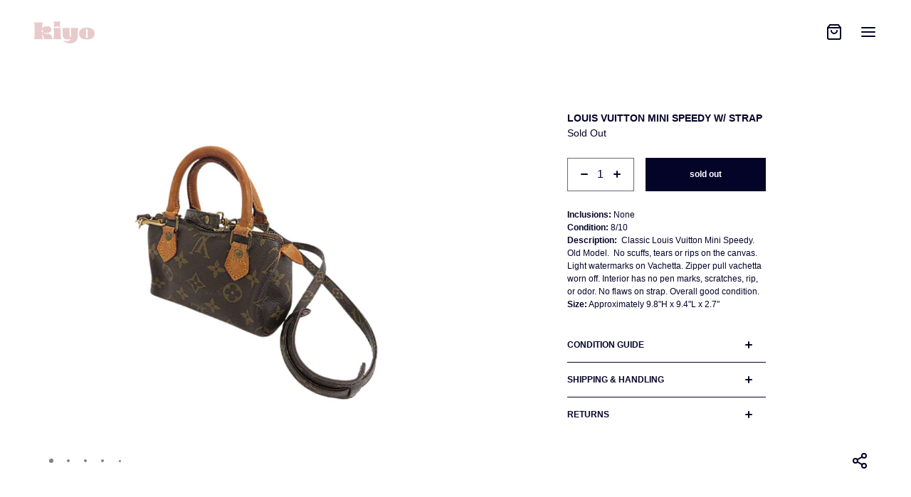

--- FILE ---
content_type: text/html; charset=utf-8
request_url: https://shop-kiyo.com/products/louis-vuitton-mini-speedy-w-strap
body_size: 29077
content:
<!doctype html>
<html class="no-js" lang="en">
  <head>
    <meta charset="utf-8">
    <meta http-equiv="X-UA-Compatible" content="IE=edge">
    <meta name="viewport" content="width=device-width,initial-scale=1">
    <meta name="theme-color" content="">
    <link rel="canonical" href="https://shop-kiyo.com/products/louis-vuitton-mini-speedy-w-strap">
    <link rel="preconnect" href="https://cdn.shopify.com" crossorigin>
    <link rel="preload" href="//shop-kiyo.com/cdn/shop/t/24/assets/styles.css?v=58258830372454139201658990910" as="style">
    <link rel="preload" href="//shop-kiyo.com/cdn/shop/t/24/assets/grid.css?v=148346298523335199351658990910" as="style">
    <link rel="preload" href="//shop-kiyo.com/cdn/shop/t/24/assets/base.css?v=35187687305115715881677175982" as="style">
    <link rel="preload" href="//shop-kiyo.com/cdn/shop/t/24/assets/icons.css?v=89326758294800300351658990910" as="style">
    <link rel="preload" href="//shop-kiyo.com/cdn/shop/t/24/assets/barracuda-slideshow.css?v=126274842048391389151658990910" as="style">
    <link rel="preload" href="//shop-kiyo.com/cdn/shop/t/24/assets/barracuda-gallery-v2.css?v=26482159196581772951658990910" as="style">
    <link rel="preload" href="//shop-kiyo.com/cdn/shop/t/24/assets/barracuda-forms.css?v=104879333301006244781658990910" as="style">
    <link rel="preload" href="https://cdn.shopify.com/shopifycloud/payment-sheet/assets/latest/spb.en.js" as="script"><link rel="preconnect" href="https://fonts.shopifycdn.com" crossorigin><title>Louis Vuitton Mini Speedy w/ Strap</title>

    
      <meta name="description" content="Inclusions: None Condition: 8/10 Description:  Classic Louis Vuitton Mini Speedy. Old Model.  No scuffs, tears or rips on the canvas. Light watermarks on Vachetta. Zipper pull vachetta worn off. Interior has no pen marks, scratches, rip, or odor. No flaws on strap. Overall good condition.    Size: Approximately 9.8&quot;H x">
    

    
  
  <meta property="og:site_name" content="KIYO">
  <meta property="og:url" content="https://shop-kiyo.com/products/louis-vuitton-mini-speedy-w-strap">
  <meta property="og:title" content="Louis Vuitton Mini Speedy w/ Strap">
  <meta property="og:type" content="product">
  <meta property="og:description" content="Inclusions: None Condition: 8/10 Description:  Classic Louis Vuitton Mini Speedy. Old Model.  No scuffs, tears or rips on the canvas. Light watermarks on Vachetta. Zipper pull vachetta worn off. Interior has no pen marks, scratches, rip, or odor. No flaws on strap. Overall good condition.    Size: Approximately 9.8&quot;H x"><meta property="og:image" content="http://shop-kiyo.com/cdn/shop/products/image_543432c2-f051-4561-a3c9-730ea99200e9.png?v=1612533012">
    <meta property="og:image:secure_url" content="https://shop-kiyo.com/cdn/shop/products/image_543432c2-f051-4561-a3c9-730ea99200e9.png?v=1612533012">
    <meta property="og:image:width" content="1080">
    <meta property="og:image:height" content="1080"><meta property="og:price:amount" content="875.00">
    <meta property="og:price:currency" content="CAD"><meta name="twitter:card" content="summary_large_image">
  <meta name="twitter:title" content="Louis Vuitton Mini Speedy w/ Strap">
  <meta name="twitter:description" content="Inclusions: None Condition: 8/10 Description:  Classic Louis Vuitton Mini Speedy. Old Model.  No scuffs, tears or rips on the canvas. Light watermarks on Vachetta. Zipper pull vachetta worn off. Interior has no pen marks, scratches, rip, or odor. No flaws on strap. Overall good condition.    Size: Approximately 9.8&quot;H x">
  
  <script type="application/ld+json">
    {
      "@context": "http://schema.org",
      "@type": "Organization",
      "name": "KIYO",
      "sameAs": [
        "",
        "",
        "",
        "instagram.com\/shopkiyo",
        "",
        "",
        "",
        ""
      ],
      "url": "https:\/\/shop-kiyo.com"
    }
  </script>

    <script>window.performance && window.performance.mark && window.performance.mark('shopify.content_for_header.start');</script><meta id="shopify-digital-wallet" name="shopify-digital-wallet" content="/48369172634/digital_wallets/dialog">
<meta name="shopify-checkout-api-token" content="5f9a1402346800ae9188d7720c3578ee">
<link rel="alternate" type="application/json+oembed" href="https://shop-kiyo.com/products/louis-vuitton-mini-speedy-w-strap.oembed">
<script async="async" src="/checkouts/internal/preloads.js?locale=en-CA"></script>
<link rel="preconnect" href="https://shop.app" crossorigin="anonymous">
<script async="async" src="https://shop.app/checkouts/internal/preloads.js?locale=en-CA&shop_id=48369172634" crossorigin="anonymous"></script>
<script id="apple-pay-shop-capabilities" type="application/json">{"shopId":48369172634,"countryCode":"CA","currencyCode":"CAD","merchantCapabilities":["supports3DS"],"merchantId":"gid:\/\/shopify\/Shop\/48369172634","merchantName":"KIYO","requiredBillingContactFields":["postalAddress","email"],"requiredShippingContactFields":["postalAddress","email"],"shippingType":"shipping","supportedNetworks":["visa","masterCard","amex","interac","jcb"],"total":{"type":"pending","label":"KIYO","amount":"1.00"},"shopifyPaymentsEnabled":true,"supportsSubscriptions":true}</script>
<script id="shopify-features" type="application/json">{"accessToken":"5f9a1402346800ae9188d7720c3578ee","betas":["rich-media-storefront-analytics"],"domain":"shop-kiyo.com","predictiveSearch":true,"shopId":48369172634,"locale":"en"}</script>
<script>var Shopify = Shopify || {};
Shopify.shop = "ki-yo.myshopify.com";
Shopify.locale = "en";
Shopify.currency = {"active":"CAD","rate":"1.0"};
Shopify.country = "CA";
Shopify.theme = {"name":"Andaman - Barracuda edited","id":130165702810,"schema_name":"Andaman","schema_version":"1.1.1","theme_store_id":1390,"role":"main"};
Shopify.theme.handle = "null";
Shopify.theme.style = {"id":null,"handle":null};
Shopify.cdnHost = "shop-kiyo.com/cdn";
Shopify.routes = Shopify.routes || {};
Shopify.routes.root = "/";</script>
<script type="module">!function(o){(o.Shopify=o.Shopify||{}).modules=!0}(window);</script>
<script>!function(o){function n(){var o=[];function n(){o.push(Array.prototype.slice.apply(arguments))}return n.q=o,n}var t=o.Shopify=o.Shopify||{};t.loadFeatures=n(),t.autoloadFeatures=n()}(window);</script>
<script>
  window.ShopifyPay = window.ShopifyPay || {};
  window.ShopifyPay.apiHost = "shop.app\/pay";
  window.ShopifyPay.redirectState = null;
</script>
<script id="shop-js-analytics" type="application/json">{"pageType":"product"}</script>
<script defer="defer" async type="module" src="//shop-kiyo.com/cdn/shopifycloud/shop-js/modules/v2/client.init-shop-cart-sync_BT-GjEfc.en.esm.js"></script>
<script defer="defer" async type="module" src="//shop-kiyo.com/cdn/shopifycloud/shop-js/modules/v2/chunk.common_D58fp_Oc.esm.js"></script>
<script defer="defer" async type="module" src="//shop-kiyo.com/cdn/shopifycloud/shop-js/modules/v2/chunk.modal_xMitdFEc.esm.js"></script>
<script type="module">
  await import("//shop-kiyo.com/cdn/shopifycloud/shop-js/modules/v2/client.init-shop-cart-sync_BT-GjEfc.en.esm.js");
await import("//shop-kiyo.com/cdn/shopifycloud/shop-js/modules/v2/chunk.common_D58fp_Oc.esm.js");
await import("//shop-kiyo.com/cdn/shopifycloud/shop-js/modules/v2/chunk.modal_xMitdFEc.esm.js");

  window.Shopify.SignInWithShop?.initShopCartSync?.({"fedCMEnabled":true,"windoidEnabled":true});

</script>
<script defer="defer" async type="module" src="//shop-kiyo.com/cdn/shopifycloud/shop-js/modules/v2/client.payment-terms_Ci9AEqFq.en.esm.js"></script>
<script defer="defer" async type="module" src="//shop-kiyo.com/cdn/shopifycloud/shop-js/modules/v2/chunk.common_D58fp_Oc.esm.js"></script>
<script defer="defer" async type="module" src="//shop-kiyo.com/cdn/shopifycloud/shop-js/modules/v2/chunk.modal_xMitdFEc.esm.js"></script>
<script type="module">
  await import("//shop-kiyo.com/cdn/shopifycloud/shop-js/modules/v2/client.payment-terms_Ci9AEqFq.en.esm.js");
await import("//shop-kiyo.com/cdn/shopifycloud/shop-js/modules/v2/chunk.common_D58fp_Oc.esm.js");
await import("//shop-kiyo.com/cdn/shopifycloud/shop-js/modules/v2/chunk.modal_xMitdFEc.esm.js");

  
</script>
<script>
  window.Shopify = window.Shopify || {};
  if (!window.Shopify.featureAssets) window.Shopify.featureAssets = {};
  window.Shopify.featureAssets['shop-js'] = {"shop-cart-sync":["modules/v2/client.shop-cart-sync_DZOKe7Ll.en.esm.js","modules/v2/chunk.common_D58fp_Oc.esm.js","modules/v2/chunk.modal_xMitdFEc.esm.js"],"init-fed-cm":["modules/v2/client.init-fed-cm_B6oLuCjv.en.esm.js","modules/v2/chunk.common_D58fp_Oc.esm.js","modules/v2/chunk.modal_xMitdFEc.esm.js"],"shop-cash-offers":["modules/v2/client.shop-cash-offers_D2sdYoxE.en.esm.js","modules/v2/chunk.common_D58fp_Oc.esm.js","modules/v2/chunk.modal_xMitdFEc.esm.js"],"shop-login-button":["modules/v2/client.shop-login-button_QeVjl5Y3.en.esm.js","modules/v2/chunk.common_D58fp_Oc.esm.js","modules/v2/chunk.modal_xMitdFEc.esm.js"],"pay-button":["modules/v2/client.pay-button_DXTOsIq6.en.esm.js","modules/v2/chunk.common_D58fp_Oc.esm.js","modules/v2/chunk.modal_xMitdFEc.esm.js"],"shop-button":["modules/v2/client.shop-button_DQZHx9pm.en.esm.js","modules/v2/chunk.common_D58fp_Oc.esm.js","modules/v2/chunk.modal_xMitdFEc.esm.js"],"avatar":["modules/v2/client.avatar_BTnouDA3.en.esm.js"],"init-windoid":["modules/v2/client.init-windoid_CR1B-cfM.en.esm.js","modules/v2/chunk.common_D58fp_Oc.esm.js","modules/v2/chunk.modal_xMitdFEc.esm.js"],"init-shop-for-new-customer-accounts":["modules/v2/client.init-shop-for-new-customer-accounts_C_vY_xzh.en.esm.js","modules/v2/client.shop-login-button_QeVjl5Y3.en.esm.js","modules/v2/chunk.common_D58fp_Oc.esm.js","modules/v2/chunk.modal_xMitdFEc.esm.js"],"init-shop-email-lookup-coordinator":["modules/v2/client.init-shop-email-lookup-coordinator_BI7n9ZSv.en.esm.js","modules/v2/chunk.common_D58fp_Oc.esm.js","modules/v2/chunk.modal_xMitdFEc.esm.js"],"init-shop-cart-sync":["modules/v2/client.init-shop-cart-sync_BT-GjEfc.en.esm.js","modules/v2/chunk.common_D58fp_Oc.esm.js","modules/v2/chunk.modal_xMitdFEc.esm.js"],"shop-toast-manager":["modules/v2/client.shop-toast-manager_DiYdP3xc.en.esm.js","modules/v2/chunk.common_D58fp_Oc.esm.js","modules/v2/chunk.modal_xMitdFEc.esm.js"],"init-customer-accounts":["modules/v2/client.init-customer-accounts_D9ZNqS-Q.en.esm.js","modules/v2/client.shop-login-button_QeVjl5Y3.en.esm.js","modules/v2/chunk.common_D58fp_Oc.esm.js","modules/v2/chunk.modal_xMitdFEc.esm.js"],"init-customer-accounts-sign-up":["modules/v2/client.init-customer-accounts-sign-up_iGw4briv.en.esm.js","modules/v2/client.shop-login-button_QeVjl5Y3.en.esm.js","modules/v2/chunk.common_D58fp_Oc.esm.js","modules/v2/chunk.modal_xMitdFEc.esm.js"],"shop-follow-button":["modules/v2/client.shop-follow-button_CqMgW2wH.en.esm.js","modules/v2/chunk.common_D58fp_Oc.esm.js","modules/v2/chunk.modal_xMitdFEc.esm.js"],"checkout-modal":["modules/v2/client.checkout-modal_xHeaAweL.en.esm.js","modules/v2/chunk.common_D58fp_Oc.esm.js","modules/v2/chunk.modal_xMitdFEc.esm.js"],"shop-login":["modules/v2/client.shop-login_D91U-Q7h.en.esm.js","modules/v2/chunk.common_D58fp_Oc.esm.js","modules/v2/chunk.modal_xMitdFEc.esm.js"],"lead-capture":["modules/v2/client.lead-capture_BJmE1dJe.en.esm.js","modules/v2/chunk.common_D58fp_Oc.esm.js","modules/v2/chunk.modal_xMitdFEc.esm.js"],"payment-terms":["modules/v2/client.payment-terms_Ci9AEqFq.en.esm.js","modules/v2/chunk.common_D58fp_Oc.esm.js","modules/v2/chunk.modal_xMitdFEc.esm.js"]};
</script>
<script>(function() {
  var isLoaded = false;
  function asyncLoad() {
    if (isLoaded) return;
    isLoaded = true;
    var urls = ["https:\/\/www.improvedcontactform.com\/icf.js?shop=ki-yo.myshopify.com"];
    for (var i = 0; i < urls.length; i++) {
      var s = document.createElement('script');
      s.type = 'text/javascript';
      s.async = true;
      s.src = urls[i];
      var x = document.getElementsByTagName('script')[0];
      x.parentNode.insertBefore(s, x);
    }
  };
  if(window.attachEvent) {
    window.attachEvent('onload', asyncLoad);
  } else {
    window.addEventListener('load', asyncLoad, false);
  }
})();</script>
<script id="__st">var __st={"a":48369172634,"offset":-18000,"reqid":"b49d93f6-eb4d-4063-903f-210b63e74696-1769254448","pageurl":"shop-kiyo.com\/products\/louis-vuitton-mini-speedy-w-strap","u":"bbb74b5200b0","p":"product","rtyp":"product","rid":6138387234970};</script>
<script>window.ShopifyPaypalV4VisibilityTracking = true;</script>
<script id="captcha-bootstrap">!function(){'use strict';const t='contact',e='account',n='new_comment',o=[[t,t],['blogs',n],['comments',n],[t,'customer']],c=[[e,'customer_login'],[e,'guest_login'],[e,'recover_customer_password'],[e,'create_customer']],r=t=>t.map((([t,e])=>`form[action*='/${t}']:not([data-nocaptcha='true']) input[name='form_type'][value='${e}']`)).join(','),a=t=>()=>t?[...document.querySelectorAll(t)].map((t=>t.form)):[];function s(){const t=[...o],e=r(t);return a(e)}const i='password',u='form_key',d=['recaptcha-v3-token','g-recaptcha-response','h-captcha-response',i],f=()=>{try{return window.sessionStorage}catch{return}},m='__shopify_v',_=t=>t.elements[u];function p(t,e,n=!1){try{const o=window.sessionStorage,c=JSON.parse(o.getItem(e)),{data:r}=function(t){const{data:e,action:n}=t;return t[m]||n?{data:e,action:n}:{data:t,action:n}}(c);for(const[e,n]of Object.entries(r))t.elements[e]&&(t.elements[e].value=n);n&&o.removeItem(e)}catch(o){console.error('form repopulation failed',{error:o})}}const l='form_type',E='cptcha';function T(t){t.dataset[E]=!0}const w=window,h=w.document,L='Shopify',v='ce_forms',y='captcha';let A=!1;((t,e)=>{const n=(g='f06e6c50-85a8-45c8-87d0-21a2b65856fe',I='https://cdn.shopify.com/shopifycloud/storefront-forms-hcaptcha/ce_storefront_forms_captcha_hcaptcha.v1.5.2.iife.js',D={infoText:'Protected by hCaptcha',privacyText:'Privacy',termsText:'Terms'},(t,e,n)=>{const o=w[L][v],c=o.bindForm;if(c)return c(t,g,e,D).then(n);var r;o.q.push([[t,g,e,D],n]),r=I,A||(h.body.append(Object.assign(h.createElement('script'),{id:'captcha-provider',async:!0,src:r})),A=!0)});var g,I,D;w[L]=w[L]||{},w[L][v]=w[L][v]||{},w[L][v].q=[],w[L][y]=w[L][y]||{},w[L][y].protect=function(t,e){n(t,void 0,e),T(t)},Object.freeze(w[L][y]),function(t,e,n,w,h,L){const[v,y,A,g]=function(t,e,n){const i=e?o:[],u=t?c:[],d=[...i,...u],f=r(d),m=r(i),_=r(d.filter((([t,e])=>n.includes(e))));return[a(f),a(m),a(_),s()]}(w,h,L),I=t=>{const e=t.target;return e instanceof HTMLFormElement?e:e&&e.form},D=t=>v().includes(t);t.addEventListener('submit',(t=>{const e=I(t);if(!e)return;const n=D(e)&&!e.dataset.hcaptchaBound&&!e.dataset.recaptchaBound,o=_(e),c=g().includes(e)&&(!o||!o.value);(n||c)&&t.preventDefault(),c&&!n&&(function(t){try{if(!f())return;!function(t){const e=f();if(!e)return;const n=_(t);if(!n)return;const o=n.value;o&&e.removeItem(o)}(t);const e=Array.from(Array(32),(()=>Math.random().toString(36)[2])).join('');!function(t,e){_(t)||t.append(Object.assign(document.createElement('input'),{type:'hidden',name:u})),t.elements[u].value=e}(t,e),function(t,e){const n=f();if(!n)return;const o=[...t.querySelectorAll(`input[type='${i}']`)].map((({name:t})=>t)),c=[...d,...o],r={};for(const[a,s]of new FormData(t).entries())c.includes(a)||(r[a]=s);n.setItem(e,JSON.stringify({[m]:1,action:t.action,data:r}))}(t,e)}catch(e){console.error('failed to persist form',e)}}(e),e.submit())}));const S=(t,e)=>{t&&!t.dataset[E]&&(n(t,e.some((e=>e===t))),T(t))};for(const o of['focusin','change'])t.addEventListener(o,(t=>{const e=I(t);D(e)&&S(e,y())}));const B=e.get('form_key'),M=e.get(l),P=B&&M;t.addEventListener('DOMContentLoaded',(()=>{const t=y();if(P)for(const e of t)e.elements[l].value===M&&p(e,B);[...new Set([...A(),...v().filter((t=>'true'===t.dataset.shopifyCaptcha))])].forEach((e=>S(e,t)))}))}(h,new URLSearchParams(w.location.search),n,t,e,['guest_login'])})(!0,!0)}();</script>
<script integrity="sha256-4kQ18oKyAcykRKYeNunJcIwy7WH5gtpwJnB7kiuLZ1E=" data-source-attribution="shopify.loadfeatures" defer="defer" src="//shop-kiyo.com/cdn/shopifycloud/storefront/assets/storefront/load_feature-a0a9edcb.js" crossorigin="anonymous"></script>
<script crossorigin="anonymous" defer="defer" src="//shop-kiyo.com/cdn/shopifycloud/storefront/assets/shopify_pay/storefront-65b4c6d7.js?v=20250812"></script>
<script data-source-attribution="shopify.dynamic_checkout.dynamic.init">var Shopify=Shopify||{};Shopify.PaymentButton=Shopify.PaymentButton||{isStorefrontPortableWallets:!0,init:function(){window.Shopify.PaymentButton.init=function(){};var t=document.createElement("script");t.src="https://shop-kiyo.com/cdn/shopifycloud/portable-wallets/latest/portable-wallets.en.js",t.type="module",document.head.appendChild(t)}};
</script>
<script data-source-attribution="shopify.dynamic_checkout.buyer_consent">
  function portableWalletsHideBuyerConsent(e){var t=document.getElementById("shopify-buyer-consent"),n=document.getElementById("shopify-subscription-policy-button");t&&n&&(t.classList.add("hidden"),t.setAttribute("aria-hidden","true"),n.removeEventListener("click",e))}function portableWalletsShowBuyerConsent(e){var t=document.getElementById("shopify-buyer-consent"),n=document.getElementById("shopify-subscription-policy-button");t&&n&&(t.classList.remove("hidden"),t.removeAttribute("aria-hidden"),n.addEventListener("click",e))}window.Shopify?.PaymentButton&&(window.Shopify.PaymentButton.hideBuyerConsent=portableWalletsHideBuyerConsent,window.Shopify.PaymentButton.showBuyerConsent=portableWalletsShowBuyerConsent);
</script>
<script>
  function portableWalletsCleanup(e){e&&e.src&&console.error("Failed to load portable wallets script "+e.src);var t=document.querySelectorAll("shopify-accelerated-checkout .shopify-payment-button__skeleton, shopify-accelerated-checkout-cart .wallet-cart-button__skeleton"),e=document.getElementById("shopify-buyer-consent");for(let e=0;e<t.length;e++)t[e].remove();e&&e.remove()}function portableWalletsNotLoadedAsModule(e){e instanceof ErrorEvent&&"string"==typeof e.message&&e.message.includes("import.meta")&&"string"==typeof e.filename&&e.filename.includes("portable-wallets")&&(window.removeEventListener("error",portableWalletsNotLoadedAsModule),window.Shopify.PaymentButton.failedToLoad=e,"loading"===document.readyState?document.addEventListener("DOMContentLoaded",window.Shopify.PaymentButton.init):window.Shopify.PaymentButton.init())}window.addEventListener("error",portableWalletsNotLoadedAsModule);
</script>

<script type="module" src="https://shop-kiyo.com/cdn/shopifycloud/portable-wallets/latest/portable-wallets.en.js" onError="portableWalletsCleanup(this)" crossorigin="anonymous"></script>
<script nomodule>
  document.addEventListener("DOMContentLoaded", portableWalletsCleanup);
</script>

<link id="shopify-accelerated-checkout-styles" rel="stylesheet" media="screen" href="https://shop-kiyo.com/cdn/shopifycloud/portable-wallets/latest/accelerated-checkout-backwards-compat.css" crossorigin="anonymous">
<style id="shopify-accelerated-checkout-cart">
        #shopify-buyer-consent {
  margin-top: 1em;
  display: inline-block;
  width: 100%;
}

#shopify-buyer-consent.hidden {
  display: none;
}

#shopify-subscription-policy-button {
  background: none;
  border: none;
  padding: 0;
  text-decoration: underline;
  font-size: inherit;
  cursor: pointer;
}

#shopify-subscription-policy-button::before {
  box-shadow: none;
}

      </style>

<script>window.performance && window.performance.mark && window.performance.mark('shopify.content_for_header.end');</script>


    <style data-shopify>
      
      
      
      
      @font-face {
  font-family: "Zilla Slab";
  font-weight: 700;
  font-style: normal;
  font-display: swap;
  src: url("//shop-kiyo.com/cdn/fonts/zilla_slab/zillaslab_n7.61efd4e8cca838e46217a7d59dfa90852f6e955c.woff2") format("woff2"),
       url("//shop-kiyo.com/cdn/fonts/zilla_slab/zillaslab_n7.13e17334886b02148a8b4c1e433d5a94a5bf2b06.woff") format("woff");
}


      :root {
        --font-body-family: Helvetica, Arial, sans-serif;
        --font-body-style: normal;
        --font-body-weight: 400;

        --font-accent-family: "Zilla Slab", serif;
        --font-accent-style: normal;
        --font-accent-weight: 700;         
      }
      :root{
        --scrollbar-width: (100vw - 100%);
        --text-color: rgb(4,3,40);
        --text-color-rgb: 4,3,40;
        --background-color: rgb(255,255,255);
        --background-color-rgb: 255,255,255;
        --collection-image-background-color: ;
        --text-accent-color: rgb(79,75,255);
        --text-accent-color-rgb: 79,75,255;
        --header-on-transparent: rgb(4,3,40);
        --header-on-transparent-inverted: rgb(255,255,255);
        --input-radius: 0px;
        --button-text-transform: lowercase;
        --button-letter-spacing: initial;
        --button-text-color-rgb: 4,3,40;
        --button-background-color-rgb: 255,255,255;
        --button-text-accent-color-rgb: 79,75,255;
        
        --product-text-transform: uppercase;
    }

      body {
        font-family: var(--font-body-family);
        font-style: var(--font-body-style);
        font-weight: var(--font-body-weight);
      }

      .use-accent-font{
        font-family: var(--font-accent-family);
        font-style: var(--font-accent-style) !important;
        font-weight: var(--font-accent-weight) !important;
      }
    </style>


    <link href="//shop-kiyo.com/cdn/shop/t/24/assets/styles.css?v=58258830372454139201658990910" rel="stylesheet" type="text/css" media="all" />
    <link href="//shop-kiyo.com/cdn/shop/t/24/assets/grid.css?v=148346298523335199351658990910" rel="stylesheet" type="text/css" media="all" />
    <link href="//shop-kiyo.com/cdn/shop/t/24/assets/base.css?v=35187687305115715881677175982" rel="stylesheet" type="text/css" media="all" />
    <link href="//shop-kiyo.com/cdn/shop/t/24/assets/icons.css?v=89326758294800300351658990910" rel="stylesheet" type="text/css" media="all" />
    <link href="//shop-kiyo.com/cdn/shop/t/24/assets/barracuda-slideshow.css?v=126274842048391389151658990910" rel="stylesheet" type="text/css" media="all" />
    <link href="//shop-kiyo.com/cdn/shop/t/24/assets/barracuda-gallery-v2.css?v=26482159196581772951658990910" rel="stylesheet" type="text/css" media="all" />
    <link href="//shop-kiyo.com/cdn/shop/t/24/assets/barracuda-forms.css?v=104879333301006244781658990910" rel="stylesheet" type="text/css" media="all" />
    
    
    <link href="//shop-kiyo.com/cdn/shop/t/24/assets/ol.css?v=77820516928831941311658990910" defer="defer" rel="stylesheet" type="text/css" media="all"><link rel="preload" as="font" href="//shop-kiyo.com/cdn/fonts/zilla_slab/zillaslab_n7.61efd4e8cca838e46217a7d59dfa90852f6e955c.woff2" type="font/woff2" crossorigin><!-- "snippets/shogun-head.liquid" was not rendered, the associated app was uninstalled -->
<link href="https://monorail-edge.shopifysvc.com" rel="dns-prefetch">
<script>(function(){if ("sendBeacon" in navigator && "performance" in window) {try {var session_token_from_headers = performance.getEntriesByType('navigation')[0].serverTiming.find(x => x.name == '_s').description;} catch {var session_token_from_headers = undefined;}var session_cookie_matches = document.cookie.match(/_shopify_s=([^;]*)/);var session_token_from_cookie = session_cookie_matches && session_cookie_matches.length === 2 ? session_cookie_matches[1] : "";var session_token = session_token_from_headers || session_token_from_cookie || "";function handle_abandonment_event(e) {var entries = performance.getEntries().filter(function(entry) {return /monorail-edge.shopifysvc.com/.test(entry.name);});if (!window.abandonment_tracked && entries.length === 0) {window.abandonment_tracked = true;var currentMs = Date.now();var navigation_start = performance.timing.navigationStart;var payload = {shop_id: 48369172634,url: window.location.href,navigation_start,duration: currentMs - navigation_start,session_token,page_type: "product"};window.navigator.sendBeacon("https://monorail-edge.shopifysvc.com/v1/produce", JSON.stringify({schema_id: "online_store_buyer_site_abandonment/1.1",payload: payload,metadata: {event_created_at_ms: currentMs,event_sent_at_ms: currentMs}}));}}window.addEventListener('pagehide', handle_abandonment_event);}}());</script>
<script id="web-pixels-manager-setup">(function e(e,d,r,n,o){if(void 0===o&&(o={}),!Boolean(null===(a=null===(i=window.Shopify)||void 0===i?void 0:i.analytics)||void 0===a?void 0:a.replayQueue)){var i,a;window.Shopify=window.Shopify||{};var t=window.Shopify;t.analytics=t.analytics||{};var s=t.analytics;s.replayQueue=[],s.publish=function(e,d,r){return s.replayQueue.push([e,d,r]),!0};try{self.performance.mark("wpm:start")}catch(e){}var l=function(){var e={modern:/Edge?\/(1{2}[4-9]|1[2-9]\d|[2-9]\d{2}|\d{4,})\.\d+(\.\d+|)|Firefox\/(1{2}[4-9]|1[2-9]\d|[2-9]\d{2}|\d{4,})\.\d+(\.\d+|)|Chrom(ium|e)\/(9{2}|\d{3,})\.\d+(\.\d+|)|(Maci|X1{2}).+ Version\/(15\.\d+|(1[6-9]|[2-9]\d|\d{3,})\.\d+)([,.]\d+|)( \(\w+\)|)( Mobile\/\w+|) Safari\/|Chrome.+OPR\/(9{2}|\d{3,})\.\d+\.\d+|(CPU[ +]OS|iPhone[ +]OS|CPU[ +]iPhone|CPU IPhone OS|CPU iPad OS)[ +]+(15[._]\d+|(1[6-9]|[2-9]\d|\d{3,})[._]\d+)([._]\d+|)|Android:?[ /-](13[3-9]|1[4-9]\d|[2-9]\d{2}|\d{4,})(\.\d+|)(\.\d+|)|Android.+Firefox\/(13[5-9]|1[4-9]\d|[2-9]\d{2}|\d{4,})\.\d+(\.\d+|)|Android.+Chrom(ium|e)\/(13[3-9]|1[4-9]\d|[2-9]\d{2}|\d{4,})\.\d+(\.\d+|)|SamsungBrowser\/([2-9]\d|\d{3,})\.\d+/,legacy:/Edge?\/(1[6-9]|[2-9]\d|\d{3,})\.\d+(\.\d+|)|Firefox\/(5[4-9]|[6-9]\d|\d{3,})\.\d+(\.\d+|)|Chrom(ium|e)\/(5[1-9]|[6-9]\d|\d{3,})\.\d+(\.\d+|)([\d.]+$|.*Safari\/(?![\d.]+ Edge\/[\d.]+$))|(Maci|X1{2}).+ Version\/(10\.\d+|(1[1-9]|[2-9]\d|\d{3,})\.\d+)([,.]\d+|)( \(\w+\)|)( Mobile\/\w+|) Safari\/|Chrome.+OPR\/(3[89]|[4-9]\d|\d{3,})\.\d+\.\d+|(CPU[ +]OS|iPhone[ +]OS|CPU[ +]iPhone|CPU IPhone OS|CPU iPad OS)[ +]+(10[._]\d+|(1[1-9]|[2-9]\d|\d{3,})[._]\d+)([._]\d+|)|Android:?[ /-](13[3-9]|1[4-9]\d|[2-9]\d{2}|\d{4,})(\.\d+|)(\.\d+|)|Mobile Safari.+OPR\/([89]\d|\d{3,})\.\d+\.\d+|Android.+Firefox\/(13[5-9]|1[4-9]\d|[2-9]\d{2}|\d{4,})\.\d+(\.\d+|)|Android.+Chrom(ium|e)\/(13[3-9]|1[4-9]\d|[2-9]\d{2}|\d{4,})\.\d+(\.\d+|)|Android.+(UC? ?Browser|UCWEB|U3)[ /]?(15\.([5-9]|\d{2,})|(1[6-9]|[2-9]\d|\d{3,})\.\d+)\.\d+|SamsungBrowser\/(5\.\d+|([6-9]|\d{2,})\.\d+)|Android.+MQ{2}Browser\/(14(\.(9|\d{2,})|)|(1[5-9]|[2-9]\d|\d{3,})(\.\d+|))(\.\d+|)|K[Aa][Ii]OS\/(3\.\d+|([4-9]|\d{2,})\.\d+)(\.\d+|)/},d=e.modern,r=e.legacy,n=navigator.userAgent;return n.match(d)?"modern":n.match(r)?"legacy":"unknown"}(),u="modern"===l?"modern":"legacy",c=(null!=n?n:{modern:"",legacy:""})[u],f=function(e){return[e.baseUrl,"/wpm","/b",e.hashVersion,"modern"===e.buildTarget?"m":"l",".js"].join("")}({baseUrl:d,hashVersion:r,buildTarget:u}),m=function(e){var d=e.version,r=e.bundleTarget,n=e.surface,o=e.pageUrl,i=e.monorailEndpoint;return{emit:function(e){var a=e.status,t=e.errorMsg,s=(new Date).getTime(),l=JSON.stringify({metadata:{event_sent_at_ms:s},events:[{schema_id:"web_pixels_manager_load/3.1",payload:{version:d,bundle_target:r,page_url:o,status:a,surface:n,error_msg:t},metadata:{event_created_at_ms:s}}]});if(!i)return console&&console.warn&&console.warn("[Web Pixels Manager] No Monorail endpoint provided, skipping logging."),!1;try{return self.navigator.sendBeacon.bind(self.navigator)(i,l)}catch(e){}var u=new XMLHttpRequest;try{return u.open("POST",i,!0),u.setRequestHeader("Content-Type","text/plain"),u.send(l),!0}catch(e){return console&&console.warn&&console.warn("[Web Pixels Manager] Got an unhandled error while logging to Monorail."),!1}}}}({version:r,bundleTarget:l,surface:e.surface,pageUrl:self.location.href,monorailEndpoint:e.monorailEndpoint});try{o.browserTarget=l,function(e){var d=e.src,r=e.async,n=void 0===r||r,o=e.onload,i=e.onerror,a=e.sri,t=e.scriptDataAttributes,s=void 0===t?{}:t,l=document.createElement("script"),u=document.querySelector("head"),c=document.querySelector("body");if(l.async=n,l.src=d,a&&(l.integrity=a,l.crossOrigin="anonymous"),s)for(var f in s)if(Object.prototype.hasOwnProperty.call(s,f))try{l.dataset[f]=s[f]}catch(e){}if(o&&l.addEventListener("load",o),i&&l.addEventListener("error",i),u)u.appendChild(l);else{if(!c)throw new Error("Did not find a head or body element to append the script");c.appendChild(l)}}({src:f,async:!0,onload:function(){if(!function(){var e,d;return Boolean(null===(d=null===(e=window.Shopify)||void 0===e?void 0:e.analytics)||void 0===d?void 0:d.initialized)}()){var d=window.webPixelsManager.init(e)||void 0;if(d){var r=window.Shopify.analytics;r.replayQueue.forEach((function(e){var r=e[0],n=e[1],o=e[2];d.publishCustomEvent(r,n,o)})),r.replayQueue=[],r.publish=d.publishCustomEvent,r.visitor=d.visitor,r.initialized=!0}}},onerror:function(){return m.emit({status:"failed",errorMsg:"".concat(f," has failed to load")})},sri:function(e){var d=/^sha384-[A-Za-z0-9+/=]+$/;return"string"==typeof e&&d.test(e)}(c)?c:"",scriptDataAttributes:o}),m.emit({status:"loading"})}catch(e){m.emit({status:"failed",errorMsg:(null==e?void 0:e.message)||"Unknown error"})}}})({shopId: 48369172634,storefrontBaseUrl: "https://shop-kiyo.com",extensionsBaseUrl: "https://extensions.shopifycdn.com/cdn/shopifycloud/web-pixels-manager",monorailEndpoint: "https://monorail-edge.shopifysvc.com/unstable/produce_batch",surface: "storefront-renderer",enabledBetaFlags: ["2dca8a86"],webPixelsConfigList: [{"id":"1921646746","configuration":"{\"accountID\":\"ST9sAT\",\"webPixelConfig\":\"eyJlbmFibGVBZGRlZFRvQ2FydEV2ZW50cyI6IHRydWV9\"}","eventPayloadVersion":"v1","runtimeContext":"STRICT","scriptVersion":"524f6c1ee37bacdca7657a665bdca589","type":"APP","apiClientId":123074,"privacyPurposes":["ANALYTICS","MARKETING"],"dataSharingAdjustments":{"protectedCustomerApprovalScopes":["read_customer_address","read_customer_email","read_customer_name","read_customer_personal_data","read_customer_phone"]}},{"id":"shopify-app-pixel","configuration":"{}","eventPayloadVersion":"v1","runtimeContext":"STRICT","scriptVersion":"0450","apiClientId":"shopify-pixel","type":"APP","privacyPurposes":["ANALYTICS","MARKETING"]},{"id":"shopify-custom-pixel","eventPayloadVersion":"v1","runtimeContext":"LAX","scriptVersion":"0450","apiClientId":"shopify-pixel","type":"CUSTOM","privacyPurposes":["ANALYTICS","MARKETING"]}],isMerchantRequest: false,initData: {"shop":{"name":"KIYO","paymentSettings":{"currencyCode":"CAD"},"myshopifyDomain":"ki-yo.myshopify.com","countryCode":"CA","storefrontUrl":"https:\/\/shop-kiyo.com"},"customer":null,"cart":null,"checkout":null,"productVariants":[{"price":{"amount":875.0,"currencyCode":"CAD"},"product":{"title":"Louis Vuitton Mini Speedy w\/ Strap","vendor":"ki-yo","id":"6138387234970","untranslatedTitle":"Louis Vuitton Mini Speedy w\/ Strap","url":"\/products\/louis-vuitton-mini-speedy-w-strap","type":""},"id":"37830425444506","image":{"src":"\/\/shop-kiyo.com\/cdn\/shop\/products\/image_543432c2-f051-4561-a3c9-730ea99200e9.png?v=1612533012"},"sku":"","title":"Default Title","untranslatedTitle":"Default Title"}],"purchasingCompany":null},},"https://shop-kiyo.com/cdn","fcfee988w5aeb613cpc8e4bc33m6693e112",{"modern":"","legacy":""},{"shopId":"48369172634","storefrontBaseUrl":"https:\/\/shop-kiyo.com","extensionBaseUrl":"https:\/\/extensions.shopifycdn.com\/cdn\/shopifycloud\/web-pixels-manager","surface":"storefront-renderer","enabledBetaFlags":"[\"2dca8a86\"]","isMerchantRequest":"false","hashVersion":"fcfee988w5aeb613cpc8e4bc33m6693e112","publish":"custom","events":"[[\"page_viewed\",{}],[\"product_viewed\",{\"productVariant\":{\"price\":{\"amount\":875.0,\"currencyCode\":\"CAD\"},\"product\":{\"title\":\"Louis Vuitton Mini Speedy w\/ Strap\",\"vendor\":\"ki-yo\",\"id\":\"6138387234970\",\"untranslatedTitle\":\"Louis Vuitton Mini Speedy w\/ Strap\",\"url\":\"\/products\/louis-vuitton-mini-speedy-w-strap\",\"type\":\"\"},\"id\":\"37830425444506\",\"image\":{\"src\":\"\/\/shop-kiyo.com\/cdn\/shop\/products\/image_543432c2-f051-4561-a3c9-730ea99200e9.png?v=1612533012\"},\"sku\":\"\",\"title\":\"Default Title\",\"untranslatedTitle\":\"Default Title\"}}]]"});</script><script>
  window.ShopifyAnalytics = window.ShopifyAnalytics || {};
  window.ShopifyAnalytics.meta = window.ShopifyAnalytics.meta || {};
  window.ShopifyAnalytics.meta.currency = 'CAD';
  var meta = {"product":{"id":6138387234970,"gid":"gid:\/\/shopify\/Product\/6138387234970","vendor":"ki-yo","type":"","handle":"louis-vuitton-mini-speedy-w-strap","variants":[{"id":37830425444506,"price":87500,"name":"Louis Vuitton Mini Speedy w\/ Strap","public_title":null,"sku":""}],"remote":false},"page":{"pageType":"product","resourceType":"product","resourceId":6138387234970,"requestId":"b49d93f6-eb4d-4063-903f-210b63e74696-1769254448"}};
  for (var attr in meta) {
    window.ShopifyAnalytics.meta[attr] = meta[attr];
  }
</script>
<script class="analytics">
  (function () {
    var customDocumentWrite = function(content) {
      var jquery = null;

      if (window.jQuery) {
        jquery = window.jQuery;
      } else if (window.Checkout && window.Checkout.$) {
        jquery = window.Checkout.$;
      }

      if (jquery) {
        jquery('body').append(content);
      }
    };

    var hasLoggedConversion = function(token) {
      if (token) {
        return document.cookie.indexOf('loggedConversion=' + token) !== -1;
      }
      return false;
    }

    var setCookieIfConversion = function(token) {
      if (token) {
        var twoMonthsFromNow = new Date(Date.now());
        twoMonthsFromNow.setMonth(twoMonthsFromNow.getMonth() + 2);

        document.cookie = 'loggedConversion=' + token + '; expires=' + twoMonthsFromNow;
      }
    }

    var trekkie = window.ShopifyAnalytics.lib = window.trekkie = window.trekkie || [];
    if (trekkie.integrations) {
      return;
    }
    trekkie.methods = [
      'identify',
      'page',
      'ready',
      'track',
      'trackForm',
      'trackLink'
    ];
    trekkie.factory = function(method) {
      return function() {
        var args = Array.prototype.slice.call(arguments);
        args.unshift(method);
        trekkie.push(args);
        return trekkie;
      };
    };
    for (var i = 0; i < trekkie.methods.length; i++) {
      var key = trekkie.methods[i];
      trekkie[key] = trekkie.factory(key);
    }
    trekkie.load = function(config) {
      trekkie.config = config || {};
      trekkie.config.initialDocumentCookie = document.cookie;
      var first = document.getElementsByTagName('script')[0];
      var script = document.createElement('script');
      script.type = 'text/javascript';
      script.onerror = function(e) {
        var scriptFallback = document.createElement('script');
        scriptFallback.type = 'text/javascript';
        scriptFallback.onerror = function(error) {
                var Monorail = {
      produce: function produce(monorailDomain, schemaId, payload) {
        var currentMs = new Date().getTime();
        var event = {
          schema_id: schemaId,
          payload: payload,
          metadata: {
            event_created_at_ms: currentMs,
            event_sent_at_ms: currentMs
          }
        };
        return Monorail.sendRequest("https://" + monorailDomain + "/v1/produce", JSON.stringify(event));
      },
      sendRequest: function sendRequest(endpointUrl, payload) {
        // Try the sendBeacon API
        if (window && window.navigator && typeof window.navigator.sendBeacon === 'function' && typeof window.Blob === 'function' && !Monorail.isIos12()) {
          var blobData = new window.Blob([payload], {
            type: 'text/plain'
          });

          if (window.navigator.sendBeacon(endpointUrl, blobData)) {
            return true;
          } // sendBeacon was not successful

        } // XHR beacon

        var xhr = new XMLHttpRequest();

        try {
          xhr.open('POST', endpointUrl);
          xhr.setRequestHeader('Content-Type', 'text/plain');
          xhr.send(payload);
        } catch (e) {
          console.log(e);
        }

        return false;
      },
      isIos12: function isIos12() {
        return window.navigator.userAgent.lastIndexOf('iPhone; CPU iPhone OS 12_') !== -1 || window.navigator.userAgent.lastIndexOf('iPad; CPU OS 12_') !== -1;
      }
    };
    Monorail.produce('monorail-edge.shopifysvc.com',
      'trekkie_storefront_load_errors/1.1',
      {shop_id: 48369172634,
      theme_id: 130165702810,
      app_name: "storefront",
      context_url: window.location.href,
      source_url: "//shop-kiyo.com/cdn/s/trekkie.storefront.8d95595f799fbf7e1d32231b9a28fd43b70c67d3.min.js"});

        };
        scriptFallback.async = true;
        scriptFallback.src = '//shop-kiyo.com/cdn/s/trekkie.storefront.8d95595f799fbf7e1d32231b9a28fd43b70c67d3.min.js';
        first.parentNode.insertBefore(scriptFallback, first);
      };
      script.async = true;
      script.src = '//shop-kiyo.com/cdn/s/trekkie.storefront.8d95595f799fbf7e1d32231b9a28fd43b70c67d3.min.js';
      first.parentNode.insertBefore(script, first);
    };
    trekkie.load(
      {"Trekkie":{"appName":"storefront","development":false,"defaultAttributes":{"shopId":48369172634,"isMerchantRequest":null,"themeId":130165702810,"themeCityHash":"16892235859575535922","contentLanguage":"en","currency":"CAD","eventMetadataId":"129d0292-3b9c-462d-b0aa-0f7e81012822"},"isServerSideCookieWritingEnabled":true,"monorailRegion":"shop_domain","enabledBetaFlags":["65f19447"]},"Session Attribution":{},"S2S":{"facebookCapiEnabled":false,"source":"trekkie-storefront-renderer","apiClientId":580111}}
    );

    var loaded = false;
    trekkie.ready(function() {
      if (loaded) return;
      loaded = true;

      window.ShopifyAnalytics.lib = window.trekkie;

      var originalDocumentWrite = document.write;
      document.write = customDocumentWrite;
      try { window.ShopifyAnalytics.merchantGoogleAnalytics.call(this); } catch(error) {};
      document.write = originalDocumentWrite;

      window.ShopifyAnalytics.lib.page(null,{"pageType":"product","resourceType":"product","resourceId":6138387234970,"requestId":"b49d93f6-eb4d-4063-903f-210b63e74696-1769254448","shopifyEmitted":true});

      var match = window.location.pathname.match(/checkouts\/(.+)\/(thank_you|post_purchase)/)
      var token = match? match[1]: undefined;
      if (!hasLoggedConversion(token)) {
        setCookieIfConversion(token);
        window.ShopifyAnalytics.lib.track("Viewed Product",{"currency":"CAD","variantId":37830425444506,"productId":6138387234970,"productGid":"gid:\/\/shopify\/Product\/6138387234970","name":"Louis Vuitton Mini Speedy w\/ Strap","price":"875.00","sku":"","brand":"ki-yo","variant":null,"category":"","nonInteraction":true,"remote":false},undefined,undefined,{"shopifyEmitted":true});
      window.ShopifyAnalytics.lib.track("monorail:\/\/trekkie_storefront_viewed_product\/1.1",{"currency":"CAD","variantId":37830425444506,"productId":6138387234970,"productGid":"gid:\/\/shopify\/Product\/6138387234970","name":"Louis Vuitton Mini Speedy w\/ Strap","price":"875.00","sku":"","brand":"ki-yo","variant":null,"category":"","nonInteraction":true,"remote":false,"referer":"https:\/\/shop-kiyo.com\/products\/louis-vuitton-mini-speedy-w-strap"});
      }
    });


        var eventsListenerScript = document.createElement('script');
        eventsListenerScript.async = true;
        eventsListenerScript.src = "//shop-kiyo.com/cdn/shopifycloud/storefront/assets/shop_events_listener-3da45d37.js";
        document.getElementsByTagName('head')[0].appendChild(eventsListenerScript);

})();</script>
<script
  defer
  src="https://shop-kiyo.com/cdn/shopifycloud/perf-kit/shopify-perf-kit-3.0.4.min.js"
  data-application="storefront-renderer"
  data-shop-id="48369172634"
  data-render-region="gcp-us-east1"
  data-page-type="product"
  data-theme-instance-id="130165702810"
  data-theme-name="Andaman"
  data-theme-version="1.1.1"
  data-monorail-region="shop_domain"
  data-resource-timing-sampling-rate="10"
  data-shs="true"
  data-shs-beacon="true"
  data-shs-export-with-fetch="true"
  data-shs-logs-sample-rate="1"
  data-shs-beacon-endpoint="https://shop-kiyo.com/api/collect"
></script>
</head>

  <body class="template-product ">
    <script src="//shop-kiyo.com/cdn/shop/t/24/assets/beforeLoad.js?v=184041359838661325141658990910" defer="defer"></script>
    
    <div id="page">
      <div id="main">
        
        

        <main id="page-content" tabindex="-1" class="">
          <div id="shopify-section-header" class="shopify-section header-container">
    <nav class="navigation scroll-inside">
      <div id="menu" class="topbar scroll-inside">
    <div class="header">
        <div class="max-width-header">
            <div></div>
            <div class="header-icons animate">
            <a
    class="icon icon-search  " 
        
        aria-label="close"
        
        
        href="#search"
        
        
        onclick=openTopbar(event,'search')
        
         
         
         

        

        
        
        
        
        
        
        
        
        
    >
    
        <svg xmlns="http://www.w3.org/2000/svg" width="24" height="24" viewBox="0 0 24 24" fill="none" stroke="currentColor" stroke-width="2" stroke-linecap="round" stroke-linejoin="round" class="feather feather-search"><circle cx="11" cy="11" r="8"></circle><line x1="21" y1="21" x2="16.65" y2="16.65"></line></svg>
    
</a><a
    class="icon icon-user only-with-customer " 
        
        aria-label="account"
        
        
        href="/account"
        
        
         
         
         

        

        
        
        
        
        
        
        
        
        
    >
    
        <svg xmlns="http://www.w3.org/2000/svg" width="24" height="24" viewBox="0 0 24 24" fill="none" stroke="currentColor" stroke-width="2" stroke-linecap="round" stroke-linejoin="round" class="feather feather-user"><path d="M20 21v-2a4 4 0 0 0-4-4H8a4 4 0 0 0-4 4v2"></path><circle cx="12" cy="7" r="4"></circle></svg>
    
</a><a
    class="icon icon-log-out only-with-customer " 
        
        aria-label="logout"
        
        
        href="/account/logout"
        
        
        onclick=logout(event,'logout')
        
         
         
         

        

        
        
        
        
        
        
        
        
        
    >
    
        <svg xmlns="http://www.w3.org/2000/svg" width="24" height="24" viewBox="0 0 24 24" fill="none" stroke="currentColor" stroke-width="2" stroke-linecap="round" stroke-linejoin="round" class="feather feather-log-out"><path d="M9 21H5a2 2 0 0 1-2-2V5a2 2 0 0 1 2-2h4"></path><polyline points="16 17 21 12 16 7"></polyline><line x1="21" y1="12" x2="9" y2="12"></line></svg>
    
</a><a
    class="icon icon-log-in only-without-customer " 
        
        aria-label="login"
        
        
        href="https://shop-kiyo.com/customer_authentication/redirect?locale=en&region_country=CA"
        
        
        onclick=openTopbar(event,'login')
        
         
         
         

        

        
        
        
        
        
        
        
        
        
    >
    
        <svg xmlns="http://www.w3.org/2000/svg" width="24" height="24" viewBox="0 0 24 24" fill="none" stroke="currentColor" stroke-width="2" stroke-linecap="round" stroke-linejoin="round" class="feather feather-log-in"><path d="M15 3h4a2 2 0 0 1 2 2v14a2 2 0 0 1-2 2h-4"></path><polyline points="10 17 15 12 10 7"></polyline><line x1="15" y1="12" x2="3" y2="12"></line></svg>
    
</a><a
    class="icon icon-menu  " 
        
        aria-label="close"
        
        
        href="#header"
        
        
        onclick=closeTopbar()
        
         
         
         

        

        
        
        
        
        
        
        
        
        
    >
    
        <svg
            xmlns="http://www.w3.org/2000/svg"
            width="24"
            height="24"
            viewBox="0 0 24 24"
            fill="none"
            stroke="currentColor"
            stroke-width="2"
            stroke-linecap="round"
            stroke-linejoin="round"
            class="feather feather-menu"
        >
            <line class="two" x1="3" y1="12" x2="21" y2="12"></line>
            <line class="one" x1="3" y1="6" x2="21" y2="6"></line>
            <line class="three" x1="3" y1="18" x2="21" y2="18"></line>
        </svg>
    
</a> 
            </div>
        </div>
    </div>
    <div class="topbar-content topbar-content-max-width topbar-focus with-menu" tabindex="-1">
        <div class="main-menu">
            <ul class="primary-menu">
    
    
    <li id="Menu-1" >
      <a href="/collections/new-arrivals">
        <span class="underline-animation">New Arrivals</span>
        
      </a>
     
    </li>
    
    
    <li id="Menu-2" >
      <a href="/collections/shop-all">
        <span class="underline-animation">brands</span>
        
          <span
    class="icon icon-plus-font  " 
        
        
        
        onclick=openSubmenu(event)
        
         
         
         

        

        
        
        
        
        
        
        
        
        
    >
    
        +
    
</span>
        
      </a>
    
      <ul class="child">
        
        
        <li id="Menu-2-1" >
          <a href= "/collections/balenciaga">
            <span class="underline-animation">balenciaga</span> 
            
          </a> 
           
        </li>
        
        
        <li id="Menu-2-2" >
          <a href= "/collections/bottega-venetta">
            <span class="underline-animation">bottega</span> 
            
          </a> 
           
        </li>
        
        
        <li id="Menu-2-3" >
          <a href= "/collections/chanel">
            <span class="underline-animation">chanel</span> 
            
          </a> 
           
        </li>
        
        
        <li id="Menu-2-4" >
          <a href= "/collections/chloe">
            <span class="underline-animation">chloe</span> 
            
          </a> 
           
        </li>
        
        
        <li id="Menu-2-5" >
          <a href= "/collections/dior">
            <span class="underline-animation">dior</span> 
            
          </a> 
           
        </li>
        
        
        <li id="Menu-2-6" >
          <a href= "/collections/fendi">
            <span class="underline-animation">fendi</span> 
            
          </a> 
           
        </li>
        
        
        <li id="Menu-2-7" >
          <a href= "/collections/gucci">
            <span class="underline-animation">gucci</span> 
            
          </a> 
           
        </li>
        
        
        <li id="Menu-2-8" >
          <a href= "/collections/louis-vuitton">
            <span class="underline-animation">louis vuitton</span> 
            
          </a> 
           
        </li>
        
        
        <li id="Menu-2-9" >
          <a href= "/collections/miu-miu">
            <span class="underline-animation">miu miu</span> 
            
          </a> 
           
        </li>
        
        
        <li id="Menu-2-10" >
          <a href= "/collections/prada">
            <span class="underline-animation">prada</span> 
            
          </a> 
           
        </li>
        
        
        <li id="Menu-2-11" >
          <a href= "/collections/yves-saint-laurent">
            <span class="underline-animation">ysl</span> 
            
          </a> 
           
        </li>
        
      </ul> 
     
    </li>
    
    
    <li id="Menu-3" >
      <a href="/collections/accessories">
        <span class="underline-animation">accessories</span>
        
      </a>
     
    </li>
    
    
    <li id="Menu-4" >
      <a href="/collections/clothing">
        <span class="underline-animation">clothing</span>
        
      </a>
     
    </li>
    
    
    <li id="Menu-5" >
      <a href="/collections/handbags">
        <span class="underline-animation">handbags</span>
        
      </a>
     
    </li>
    
    
    <li id="Menu-6" >
      <a href="/collections/sold-out">
        <span class="underline-animation">archive</span>
        
      </a>
     
    </li>
    
    </ul><ul class="secondary-menu">
    
    
    <li id="Footer_menu-1" >
      <a href="/pages/contact-us">
        <span class="underline-animation">contact us</span>
        
      </a>
     
    </li>
    
    
    <li id="Footer_menu-2" >
      <a href="/pages/shipping-returns">
        <span class="underline-animation">shipping + returns</span>
        
      </a>
     
    </li>
    
    </ul>

            
                <form method="post" action="/localization" id="localization_form" accept-charset="UTF-8" class="shopify-localization-form" enctype="multipart/form-data"><input type="hidden" name="form_type" value="localization" /><input type="hidden" name="utf8" value="✓" /><input type="hidden" name="_method" value="put" /><input type="hidden" name="return_to" value="/products/louis-vuitton-mini-speedy-w-strap" />
                    <ul class="localization secondary-menu">
                        
                        <li>
                            <a onclick="openSubmenu(event)">
                                English (EN)
                                <span
    class="icon icon-plus  " 
        
        
        
         
         
         

        

        
        
        
        
        
        
        
        
        
    >
     
        <svg xmlns="http://www.w3.org/2000/svg" width="24" height="24" viewBox="0 0 24 24" fill="none" stroke="currentColor" stroke-width="2" stroke-linecap="round" stroke-linejoin="round" class="feather feather-plus-circle">
            <line x1="12" y1="8" x2="12" y2="16"></line><line x1="8" y1="12" x2="16" y2="12"></line>
        </svg>
    
</span>
                            </a>
                            
<ul class="child script language-code">
  
    <li class="selected" data-value="en">
      <a href="">English (EN)</a> 
      
    </li>
  
    <li class="space"></li>
</ul>
 
  <select class="noscript" name="language_code" id="language_code">
    
      <option class="en" value="en" selected="selected"
      >
        English
      </option>
    
  </select>
  <label class="label-hidden" for="language_code">Language</label>
  <input class="noscript" type="submit" value="Update">

<script>
  document.querySelectorAll('.language-code li').forEach(element=>{
    element.addEventListener('click',(e)=>{
      prevent(e);
      var target = e.target.closest('li');

      target.closest('ul').querySelector('.selected').classList.remove('selected');
      target.classList.add('selected');

      var select = document.querySelector("select[name=language_code]")
      if(select){
        select.value = target.dataset.value;
        select.closest('form').submit();
      } 
      
    })
  })
</script>
                        </li>
                        
                        
                        <li>
                            <a onclick="openSubmenu(event)">
                                Canada (CAD)
                                <span
    class="icon icon-plus  " 
        
        
        
         
         
         

        

        
        
        
        
        
        
        
        
        
    >
     
        <svg xmlns="http://www.w3.org/2000/svg" width="24" height="24" viewBox="0 0 24 24" fill="none" stroke="currentColor" stroke-width="2" stroke-linecap="round" stroke-linejoin="round" class="feather feather-plus-circle">
            <line x1="12" y1="8" x2="12" y2="16"></line><line x1="8" y1="12" x2="16" y2="12"></line>
        </svg>
    
</span>
                            </a>
                            
      <ul class="child script country-code">
        
        <li class="" data-value="AF">
          <a href="" >Afghanistan (AFN),</a>
          
        </li>
      
        <li class="" data-value="AX">
          <a href="" >Åland Islands (EUR),</a>
          
        </li>
      
        <li class="" data-value="AL">
          <a href="" >Albania (ALL),</a>
          
        </li>
      
        <li class="" data-value="DZ">
          <a href="" >Algeria (DZD),</a>
          
        </li>
      
        <li class="" data-value="AD">
          <a href="" >Andorra (EUR),</a>
          
        </li>
      
        <li class="" data-value="AO">
          <a href="" >Angola (CAD),</a>
          
        </li>
      
        <li class="" data-value="AI">
          <a href="" >Anguilla (XCD),</a>
          
        </li>
      
        <li class="" data-value="AG">
          <a href="" >Antigua &amp; Barbuda (XCD),</a>
          
        </li>
      
        <li class="" data-value="AR">
          <a href="" >Argentina (CAD),</a>
          
        </li>
      
        <li class="" data-value="AM">
          <a href="" >Armenia (AMD),</a>
          
        </li>
      
        <li class="" data-value="AW">
          <a href="" >Aruba (AWG),</a>
          
        </li>
      
        <li class="" data-value="AC">
          <a href="" >Ascension Island (SHP),</a>
          
        </li>
      
        <li class="" data-value="AU">
          <a href="" >Australia (AUD),</a>
          
        </li>
      
        <li class="" data-value="AT">
          <a href="" >Austria (EUR),</a>
          
        </li>
      
        <li class="" data-value="AZ">
          <a href="" >Azerbaijan (AZN),</a>
          
        </li>
      
        <li class="" data-value="BS">
          <a href="" >Bahamas (BSD),</a>
          
        </li>
      
        <li class="" data-value="BH">
          <a href="" >Bahrain (CAD),</a>
          
        </li>
      
        <li class="" data-value="BD">
          <a href="" >Bangladesh (BDT),</a>
          
        </li>
      
        <li class="" data-value="BB">
          <a href="" >Barbados (BBD),</a>
          
        </li>
      
        <li class="" data-value="BY">
          <a href="" >Belarus (CAD),</a>
          
        </li>
      
        <li class="" data-value="BE">
          <a href="" >Belgium (EUR),</a>
          
        </li>
      
        <li class="" data-value="BZ">
          <a href="" >Belize (BZD),</a>
          
        </li>
      
        <li class="" data-value="BJ">
          <a href="" >Benin (XOF),</a>
          
        </li>
      
        <li class="" data-value="BM">
          <a href="" >Bermuda (USD),</a>
          
        </li>
      
        <li class="" data-value="BT">
          <a href="" >Bhutan (CAD),</a>
          
        </li>
      
        <li class="" data-value="BO">
          <a href="" >Bolivia (BOB),</a>
          
        </li>
      
        <li class="" data-value="BA">
          <a href="" >Bosnia &amp; Herzegovina (BAM),</a>
          
        </li>
      
        <li class="" data-value="BW">
          <a href="" >Botswana (BWP),</a>
          
        </li>
      
        <li class="" data-value="BR">
          <a href="" >Brazil (CAD),</a>
          
        </li>
      
        <li class="" data-value="IO">
          <a href="" >British Indian Ocean Territory (USD),</a>
          
        </li>
      
        <li class="" data-value="VG">
          <a href="" >British Virgin Islands (USD),</a>
          
        </li>
      
        <li class="" data-value="BN">
          <a href="" >Brunei (BND),</a>
          
        </li>
      
        <li class="" data-value="BG">
          <a href="" >Bulgaria (EUR),</a>
          
        </li>
      
        <li class="" data-value="BF">
          <a href="" >Burkina Faso (XOF),</a>
          
        </li>
      
        <li class="" data-value="BI">
          <a href="" >Burundi (BIF),</a>
          
        </li>
      
        <li class="" data-value="KH">
          <a href="" >Cambodia (KHR),</a>
          
        </li>
      
        <li class="" data-value="CM">
          <a href="" >Cameroon (XAF),</a>
          
        </li>
      
        <li class="selected" data-value="CA">
          <a href="" >Canada (CAD),</a>
          
        </li>
      
        <li class="" data-value="CV">
          <a href="" >Cape Verde (CVE),</a>
          
        </li>
      
        <li class="" data-value="BQ">
          <a href="" >Caribbean Netherlands (USD),</a>
          
        </li>
      
        <li class="" data-value="KY">
          <a href="" >Cayman Islands (KYD),</a>
          
        </li>
      
        <li class="" data-value="CF">
          <a href="" >Central African Republic (XAF),</a>
          
        </li>
      
        <li class="" data-value="TD">
          <a href="" >Chad (XAF),</a>
          
        </li>
      
        <li class="" data-value="CL">
          <a href="" >Chile (CAD),</a>
          
        </li>
      
        <li class="" data-value="CN">
          <a href="" >China (CNY),</a>
          
        </li>
      
        <li class="" data-value="CX">
          <a href="" >Christmas Island (AUD),</a>
          
        </li>
      
        <li class="" data-value="CC">
          <a href="" >Cocos (Keeling) Islands (AUD),</a>
          
        </li>
      
        <li class="" data-value="CO">
          <a href="" >Colombia (CAD),</a>
          
        </li>
      
        <li class="" data-value="KM">
          <a href="" >Comoros (KMF),</a>
          
        </li>
      
        <li class="" data-value="CG">
          <a href="" >Congo - Brazzaville (XAF),</a>
          
        </li>
      
        <li class="" data-value="CD">
          <a href="" >Congo - Kinshasa (CDF),</a>
          
        </li>
      
        <li class="" data-value="CK">
          <a href="" >Cook Islands (NZD),</a>
          
        </li>
      
        <li class="" data-value="CR">
          <a href="" >Costa Rica (CRC),</a>
          
        </li>
      
        <li class="" data-value="CI">
          <a href="" >Côte d’Ivoire (XOF),</a>
          
        </li>
      
        <li class="" data-value="HR">
          <a href="" >Croatia (EUR),</a>
          
        </li>
      
        <li class="" data-value="CW">
          <a href="" >Curaçao (ANG),</a>
          
        </li>
      
        <li class="" data-value="CY">
          <a href="" >Cyprus (EUR),</a>
          
        </li>
      
        <li class="" data-value="CZ">
          <a href="" >Czechia (CZK),</a>
          
        </li>
      
        <li class="" data-value="DK">
          <a href="" >Denmark (DKK),</a>
          
        </li>
      
        <li class="" data-value="DJ">
          <a href="" >Djibouti (DJF),</a>
          
        </li>
      
        <li class="" data-value="DM">
          <a href="" >Dominica (XCD),</a>
          
        </li>
      
        <li class="" data-value="DO">
          <a href="" >Dominican Republic (DOP),</a>
          
        </li>
      
        <li class="" data-value="EC">
          <a href="" >Ecuador (USD),</a>
          
        </li>
      
        <li class="" data-value="EG">
          <a href="" >Egypt (EGP),</a>
          
        </li>
      
        <li class="" data-value="SV">
          <a href="" >El Salvador (USD),</a>
          
        </li>
      
        <li class="" data-value="GQ">
          <a href="" >Equatorial Guinea (XAF),</a>
          
        </li>
      
        <li class="" data-value="ER">
          <a href="" >Eritrea (CAD),</a>
          
        </li>
      
        <li class="" data-value="EE">
          <a href="" >Estonia (EUR),</a>
          
        </li>
      
        <li class="" data-value="SZ">
          <a href="" >Eswatini (CAD),</a>
          
        </li>
      
        <li class="" data-value="ET">
          <a href="" >Ethiopia (ETB),</a>
          
        </li>
      
        <li class="" data-value="FK">
          <a href="" >Falkland Islands (FKP),</a>
          
        </li>
      
        <li class="" data-value="FO">
          <a href="" >Faroe Islands (DKK),</a>
          
        </li>
      
        <li class="" data-value="FJ">
          <a href="" >Fiji (FJD),</a>
          
        </li>
      
        <li class="" data-value="FI">
          <a href="" >Finland (EUR),</a>
          
        </li>
      
        <li class="" data-value="FR">
          <a href="" >France (EUR),</a>
          
        </li>
      
        <li class="" data-value="GF">
          <a href="" >French Guiana (EUR),</a>
          
        </li>
      
        <li class="" data-value="PF">
          <a href="" >French Polynesia (XPF),</a>
          
        </li>
      
        <li class="" data-value="TF">
          <a href="" >French Southern Territories (EUR),</a>
          
        </li>
      
        <li class="" data-value="GA">
          <a href="" >Gabon (XOF),</a>
          
        </li>
      
        <li class="" data-value="GM">
          <a href="" >Gambia (GMD),</a>
          
        </li>
      
        <li class="" data-value="GE">
          <a href="" >Georgia (CAD),</a>
          
        </li>
      
        <li class="" data-value="DE">
          <a href="" >Germany (EUR),</a>
          
        </li>
      
        <li class="" data-value="GH">
          <a href="" >Ghana (CAD),</a>
          
        </li>
      
        <li class="" data-value="GI">
          <a href="" >Gibraltar (GBP),</a>
          
        </li>
      
        <li class="" data-value="GR">
          <a href="" >Greece (EUR),</a>
          
        </li>
      
        <li class="" data-value="GL">
          <a href="" >Greenland (DKK),</a>
          
        </li>
      
        <li class="" data-value="GD">
          <a href="" >Grenada (XCD),</a>
          
        </li>
      
        <li class="" data-value="GP">
          <a href="" >Guadeloupe (EUR),</a>
          
        </li>
      
        <li class="" data-value="GT">
          <a href="" >Guatemala (GTQ),</a>
          
        </li>
      
        <li class="" data-value="GG">
          <a href="" >Guernsey (GBP),</a>
          
        </li>
      
        <li class="" data-value="GN">
          <a href="" >Guinea (GNF),</a>
          
        </li>
      
        <li class="" data-value="GW">
          <a href="" >Guinea-Bissau (XOF),</a>
          
        </li>
      
        <li class="" data-value="GY">
          <a href="" >Guyana (GYD),</a>
          
        </li>
      
        <li class="" data-value="HT">
          <a href="" >Haiti (CAD),</a>
          
        </li>
      
        <li class="" data-value="HN">
          <a href="" >Honduras (HNL),</a>
          
        </li>
      
        <li class="" data-value="HK">
          <a href="" >Hong Kong SAR (HKD),</a>
          
        </li>
      
        <li class="" data-value="HU">
          <a href="" >Hungary (HUF),</a>
          
        </li>
      
        <li class="" data-value="IS">
          <a href="" >Iceland (ISK),</a>
          
        </li>
      
        <li class="" data-value="IN">
          <a href="" >India (INR),</a>
          
        </li>
      
        <li class="" data-value="ID">
          <a href="" >Indonesia (IDR),</a>
          
        </li>
      
        <li class="" data-value="IQ">
          <a href="" >Iraq (CAD),</a>
          
        </li>
      
        <li class="" data-value="IE">
          <a href="" >Ireland (EUR),</a>
          
        </li>
      
        <li class="" data-value="IM">
          <a href="" >Isle of Man (GBP),</a>
          
        </li>
      
        <li class="" data-value="IL">
          <a href="" >Israel (ILS),</a>
          
        </li>
      
        <li class="" data-value="IT">
          <a href="" >Italy (EUR),</a>
          
        </li>
      
        <li class="" data-value="JM">
          <a href="" >Jamaica (JMD),</a>
          
        </li>
      
        <li class="" data-value="JP">
          <a href="" >Japan (JPY),</a>
          
        </li>
      
        <li class="" data-value="JE">
          <a href="" >Jersey (CAD),</a>
          
        </li>
      
        <li class="" data-value="JO">
          <a href="" >Jordan (CAD),</a>
          
        </li>
      
        <li class="" data-value="KZ">
          <a href="" >Kazakhstan (KZT),</a>
          
        </li>
      
        <li class="" data-value="KE">
          <a href="" >Kenya (KES),</a>
          
        </li>
      
        <li class="" data-value="KI">
          <a href="" >Kiribati (CAD),</a>
          
        </li>
      
        <li class="" data-value="XK">
          <a href="" >Kosovo (EUR),</a>
          
        </li>
      
        <li class="" data-value="KW">
          <a href="" >Kuwait (CAD),</a>
          
        </li>
      
        <li class="" data-value="KG">
          <a href="" >Kyrgyzstan (KGS),</a>
          
        </li>
      
        <li class="" data-value="LA">
          <a href="" >Laos (LAK),</a>
          
        </li>
      
        <li class="" data-value="LV">
          <a href="" >Latvia (EUR),</a>
          
        </li>
      
        <li class="" data-value="LB">
          <a href="" >Lebanon (LBP),</a>
          
        </li>
      
        <li class="" data-value="LS">
          <a href="" >Lesotho (CAD),</a>
          
        </li>
      
        <li class="" data-value="LR">
          <a href="" >Liberia (CAD),</a>
          
        </li>
      
        <li class="" data-value="LY">
          <a href="" >Libya (CAD),</a>
          
        </li>
      
        <li class="" data-value="LI">
          <a href="" >Liechtenstein (CHF),</a>
          
        </li>
      
        <li class="" data-value="LT">
          <a href="" >Lithuania (EUR),</a>
          
        </li>
      
        <li class="" data-value="LU">
          <a href="" >Luxembourg (EUR),</a>
          
        </li>
      
        <li class="" data-value="MO">
          <a href="" >Macao SAR (MOP),</a>
          
        </li>
      
        <li class="" data-value="MG">
          <a href="" >Madagascar (CAD),</a>
          
        </li>
      
        <li class="" data-value="MW">
          <a href="" >Malawi (MWK),</a>
          
        </li>
      
        <li class="" data-value="MY">
          <a href="" >Malaysia (MYR),</a>
          
        </li>
      
        <li class="" data-value="MV">
          <a href="" >Maldives (MVR),</a>
          
        </li>
      
        <li class="" data-value="ML">
          <a href="" >Mali (XOF),</a>
          
        </li>
      
        <li class="" data-value="MT">
          <a href="" >Malta (EUR),</a>
          
        </li>
      
        <li class="" data-value="MQ">
          <a href="" >Martinique (EUR),</a>
          
        </li>
      
        <li class="" data-value="MR">
          <a href="" >Mauritania (CAD),</a>
          
        </li>
      
        <li class="" data-value="MU">
          <a href="" >Mauritius (MUR),</a>
          
        </li>
      
        <li class="" data-value="YT">
          <a href="" >Mayotte (EUR),</a>
          
        </li>
      
        <li class="" data-value="MX">
          <a href="" >Mexico (CAD),</a>
          
        </li>
      
        <li class="" data-value="MD">
          <a href="" >Moldova (MDL),</a>
          
        </li>
      
        <li class="" data-value="MC">
          <a href="" >Monaco (EUR),</a>
          
        </li>
      
        <li class="" data-value="MN">
          <a href="" >Mongolia (MNT),</a>
          
        </li>
      
        <li class="" data-value="ME">
          <a href="" >Montenegro (EUR),</a>
          
        </li>
      
        <li class="" data-value="MS">
          <a href="" >Montserrat (XCD),</a>
          
        </li>
      
        <li class="" data-value="MA">
          <a href="" >Morocco (MAD),</a>
          
        </li>
      
        <li class="" data-value="MZ">
          <a href="" >Mozambique (CAD),</a>
          
        </li>
      
        <li class="" data-value="MM">
          <a href="" >Myanmar (Burma) (MMK),</a>
          
        </li>
      
        <li class="" data-value="NA">
          <a href="" >Namibia (CAD),</a>
          
        </li>
      
        <li class="" data-value="NR">
          <a href="" >Nauru (AUD),</a>
          
        </li>
      
        <li class="" data-value="NP">
          <a href="" >Nepal (NPR),</a>
          
        </li>
      
        <li class="" data-value="NL">
          <a href="" >Netherlands (EUR),</a>
          
        </li>
      
        <li class="" data-value="NC">
          <a href="" >New Caledonia (XPF),</a>
          
        </li>
      
        <li class="" data-value="NZ">
          <a href="" >New Zealand (NZD),</a>
          
        </li>
      
        <li class="" data-value="NI">
          <a href="" >Nicaragua (NIO),</a>
          
        </li>
      
        <li class="" data-value="NE">
          <a href="" >Niger (XOF),</a>
          
        </li>
      
        <li class="" data-value="NG">
          <a href="" >Nigeria (NGN),</a>
          
        </li>
      
        <li class="" data-value="NU">
          <a href="" >Niue (NZD),</a>
          
        </li>
      
        <li class="" data-value="NF">
          <a href="" >Norfolk Island (AUD),</a>
          
        </li>
      
        <li class="" data-value="MK">
          <a href="" >North Macedonia (MKD),</a>
          
        </li>
      
        <li class="" data-value="NO">
          <a href="" >Norway (CAD),</a>
          
        </li>
      
        <li class="" data-value="OM">
          <a href="" >Oman (CAD),</a>
          
        </li>
      
        <li class="" data-value="PK">
          <a href="" >Pakistan (PKR),</a>
          
        </li>
      
        <li class="" data-value="PS">
          <a href="" >Palestinian Territories (ILS),</a>
          
        </li>
      
        <li class="" data-value="PA">
          <a href="" >Panama (USD),</a>
          
        </li>
      
        <li class="" data-value="PG">
          <a href="" >Papua New Guinea (PGK),</a>
          
        </li>
      
        <li class="" data-value="PY">
          <a href="" >Paraguay (PYG),</a>
          
        </li>
      
        <li class="" data-value="PE">
          <a href="" >Peru (PEN),</a>
          
        </li>
      
        <li class="" data-value="PH">
          <a href="" >Philippines (PHP),</a>
          
        </li>
      
        <li class="" data-value="PN">
          <a href="" >Pitcairn Islands (NZD),</a>
          
        </li>
      
        <li class="" data-value="PL">
          <a href="" >Poland (PLN),</a>
          
        </li>
      
        <li class="" data-value="PT">
          <a href="" >Portugal (EUR),</a>
          
        </li>
      
        <li class="" data-value="QA">
          <a href="" >Qatar (QAR),</a>
          
        </li>
      
        <li class="" data-value="RE">
          <a href="" >Réunion (EUR),</a>
          
        </li>
      
        <li class="" data-value="RO">
          <a href="" >Romania (RON),</a>
          
        </li>
      
        <li class="" data-value="RU">
          <a href="" >Russia (CAD),</a>
          
        </li>
      
        <li class="" data-value="RW">
          <a href="" >Rwanda (RWF),</a>
          
        </li>
      
        <li class="" data-value="WS">
          <a href="" >Samoa (WST),</a>
          
        </li>
      
        <li class="" data-value="SM">
          <a href="" >San Marino (EUR),</a>
          
        </li>
      
        <li class="" data-value="ST">
          <a href="" >São Tomé &amp; Príncipe (STD),</a>
          
        </li>
      
        <li class="" data-value="SA">
          <a href="" >Saudi Arabia (SAR),</a>
          
        </li>
      
        <li class="" data-value="SN">
          <a href="" >Senegal (XOF),</a>
          
        </li>
      
        <li class="" data-value="RS">
          <a href="" >Serbia (RSD),</a>
          
        </li>
      
        <li class="" data-value="SC">
          <a href="" >Seychelles (CAD),</a>
          
        </li>
      
        <li class="" data-value="SL">
          <a href="" >Sierra Leone (SLL),</a>
          
        </li>
      
        <li class="" data-value="SG">
          <a href="" >Singapore (SGD),</a>
          
        </li>
      
        <li class="" data-value="SX">
          <a href="" >Sint Maarten (ANG),</a>
          
        </li>
      
        <li class="" data-value="SK">
          <a href="" >Slovakia (EUR),</a>
          
        </li>
      
        <li class="" data-value="SI">
          <a href="" >Slovenia (EUR),</a>
          
        </li>
      
        <li class="" data-value="SB">
          <a href="" >Solomon Islands (SBD),</a>
          
        </li>
      
        <li class="" data-value="SO">
          <a href="" >Somalia (CAD),</a>
          
        </li>
      
        <li class="" data-value="ZA">
          <a href="" >South Africa (CAD),</a>
          
        </li>
      
        <li class="" data-value="GS">
          <a href="" >South Georgia &amp; South Sandwich Islands (GBP),</a>
          
        </li>
      
        <li class="" data-value="KR">
          <a href="" >South Korea (KRW),</a>
          
        </li>
      
        <li class="" data-value="SS">
          <a href="" >South Sudan (CAD),</a>
          
        </li>
      
        <li class="" data-value="ES">
          <a href="" >Spain (EUR),</a>
          
        </li>
      
        <li class="" data-value="LK">
          <a href="" >Sri Lanka (LKR),</a>
          
        </li>
      
        <li class="" data-value="BL">
          <a href="" >St. Barthélemy (EUR),</a>
          
        </li>
      
        <li class="" data-value="SH">
          <a href="" >St. Helena (SHP),</a>
          
        </li>
      
        <li class="" data-value="KN">
          <a href="" >St. Kitts &amp; Nevis (XCD),</a>
          
        </li>
      
        <li class="" data-value="LC">
          <a href="" >St. Lucia (XCD),</a>
          
        </li>
      
        <li class="" data-value="MF">
          <a href="" >St. Martin (EUR),</a>
          
        </li>
      
        <li class="" data-value="PM">
          <a href="" >St. Pierre &amp; Miquelon (EUR),</a>
          
        </li>
      
        <li class="" data-value="VC">
          <a href="" >St. Vincent &amp; Grenadines (XCD),</a>
          
        </li>
      
        <li class="" data-value="SD">
          <a href="" >Sudan (CAD),</a>
          
        </li>
      
        <li class="" data-value="SR">
          <a href="" >Suriname (CAD),</a>
          
        </li>
      
        <li class="" data-value="SJ">
          <a href="" >Svalbard &amp; Jan Mayen (CAD),</a>
          
        </li>
      
        <li class="" data-value="SE">
          <a href="" >Sweden (SEK),</a>
          
        </li>
      
        <li class="" data-value="CH">
          <a href="" >Switzerland (CHF),</a>
          
        </li>
      
        <li class="" data-value="TW">
          <a href="" >Taiwan (TWD),</a>
          
        </li>
      
        <li class="" data-value="TJ">
          <a href="" >Tajikistan (TJS),</a>
          
        </li>
      
        <li class="" data-value="TZ">
          <a href="" >Tanzania (TZS),</a>
          
        </li>
      
        <li class="" data-value="TH">
          <a href="" >Thailand (THB),</a>
          
        </li>
      
        <li class="" data-value="TL">
          <a href="" >Timor-Leste (USD),</a>
          
        </li>
      
        <li class="" data-value="TG">
          <a href="" >Togo (XOF),</a>
          
        </li>
      
        <li class="" data-value="TK">
          <a href="" >Tokelau (NZD),</a>
          
        </li>
      
        <li class="" data-value="TO">
          <a href="" >Tonga (TOP),</a>
          
        </li>
      
        <li class="" data-value="TT">
          <a href="" >Trinidad &amp; Tobago (TTD),</a>
          
        </li>
      
        <li class="" data-value="TA">
          <a href="" >Tristan da Cunha (GBP),</a>
          
        </li>
      
        <li class="" data-value="TN">
          <a href="" >Tunisia (CAD),</a>
          
        </li>
      
        <li class="" data-value="TR">
          <a href="" >Türkiye (CAD),</a>
          
        </li>
      
        <li class="" data-value="TM">
          <a href="" >Turkmenistan (CAD),</a>
          
        </li>
      
        <li class="" data-value="TC">
          <a href="" >Turks &amp; Caicos Islands (USD),</a>
          
        </li>
      
        <li class="" data-value="TV">
          <a href="" >Tuvalu (AUD),</a>
          
        </li>
      
        <li class="" data-value="UM">
          <a href="" >U.S. Outlying Islands (USD),</a>
          
        </li>
      
        <li class="" data-value="UG">
          <a href="" >Uganda (UGX),</a>
          
        </li>
      
        <li class="" data-value="UA">
          <a href="" >Ukraine (UAH),</a>
          
        </li>
      
        <li class="" data-value="AE">
          <a href="" >United Arab Emirates (AED),</a>
          
        </li>
      
        <li class="" data-value="GB">
          <a href="" >United Kingdom (GBP),</a>
          
        </li>
      
        <li class="" data-value="US">
          <a href="" >United States (USD),</a>
          
        </li>
      
        <li class="" data-value="UY">
          <a href="" >Uruguay (UYU),</a>
          
        </li>
      
        <li class="" data-value="UZ">
          <a href="" >Uzbekistan (UZS),</a>
          
        </li>
      
        <li class="" data-value="VU">
          <a href="" >Vanuatu (VUV),</a>
          
        </li>
      
        <li class="" data-value="VA">
          <a href="" >Vatican City (EUR),</a>
          
        </li>
      
        <li class="" data-value="VE">
          <a href="" >Venezuela (USD),</a>
          
        </li>
      
        <li class="" data-value="VN">
          <a href="" >Vietnam (VND),</a>
          
        </li>
      
        <li class="" data-value="WF">
          <a href="" >Wallis &amp; Futuna (XPF),</a>
          
        </li>
      
        <li class="" data-value="EH">
          <a href="" >Western Sahara (MAD),</a>
          
        </li>
      
        <li class="" data-value="YE">
          <a href="" >Yemen (YER),</a>
          
        </li>
      
        <li class="" data-value="ZM">
          <a href="" >Zambia (CAD),</a>
          
        </li>
      
        <li class="" data-value="ZW">
          <a href="" >Zimbabwe (USD)</a>
          
        </li>
      
      <li class="space"></li>
      </ul>
    
    <select class="noscript" name="country_code" id="country_code">
      
        <option value="AF"
        >
          Afghanistan (AF) - ؋
        </option>
      
        <option value="AX"
        >
          Åland Islands (AX) - €
        </option>
      
        <option value="AL"
        >
          Albania (AL) - L
        </option>
      
        <option value="DZ"
        >
          Algeria (DZ) - د.ج
        </option>
      
        <option value="AD"
        >
          Andorra (AD) - €
        </option>
      
        <option value="AO"
        >
          Angola (AO) - $
        </option>
      
        <option value="AI"
        >
          Anguilla (AI) - $
        </option>
      
        <option value="AG"
        >
          Antigua &amp; Barbuda (AG) - $
        </option>
      
        <option value="AR"
        >
          Argentina (AR) - $
        </option>
      
        <option value="AM"
        >
          Armenia (AM) - դր.
        </option>
      
        <option value="AW"
        >
          Aruba (AW) - ƒ
        </option>
      
        <option value="AC"
        >
          Ascension Island (AC) - £
        </option>
      
        <option value="AU"
        >
          Australia (AU) - $
        </option>
      
        <option value="AT"
        >
          Austria (AT) - €
        </option>
      
        <option value="AZ"
        >
          Azerbaijan (AZ) - ₼
        </option>
      
        <option value="BS"
        >
          Bahamas (BS) - $
        </option>
      
        <option value="BH"
        >
          Bahrain (BH) - $
        </option>
      
        <option value="BD"
        >
          Bangladesh (BD) - ৳
        </option>
      
        <option value="BB"
        >
          Barbados (BB) - $
        </option>
      
        <option value="BY"
        >
          Belarus (BY) - $
        </option>
      
        <option value="BE"
        >
          Belgium (BE) - €
        </option>
      
        <option value="BZ"
        >
          Belize (BZ) - $
        </option>
      
        <option value="BJ"
        >
          Benin (BJ) - Fr
        </option>
      
        <option value="BM"
        >
          Bermuda (BM) - $
        </option>
      
        <option value="BT"
        >
          Bhutan (BT) - $
        </option>
      
        <option value="BO"
        >
          Bolivia (BO) - Bs.
        </option>
      
        <option value="BA"
        >
          Bosnia &amp; Herzegovina (BA) - КМ
        </option>
      
        <option value="BW"
        >
          Botswana (BW) - P
        </option>
      
        <option value="BR"
        >
          Brazil (BR) - $
        </option>
      
        <option value="IO"
        >
          British Indian Ocean Territory (IO) - $
        </option>
      
        <option value="VG"
        >
          British Virgin Islands (VG) - $
        </option>
      
        <option value="BN"
        >
          Brunei (BN) - $
        </option>
      
        <option value="BG"
        >
          Bulgaria (BG) - €
        </option>
      
        <option value="BF"
        >
          Burkina Faso (BF) - Fr
        </option>
      
        <option value="BI"
        >
          Burundi (BI) - Fr
        </option>
      
        <option value="KH"
        >
          Cambodia (KH) - ៛
        </option>
      
        <option value="CM"
        >
          Cameroon (CM) - CFA
        </option>
      
        <option value="CA" selected="selected"
        >
          Canada (CA) - $
        </option>
      
        <option value="CV"
        >
          Cape Verde (CV) - $
        </option>
      
        <option value="BQ"
        >
          Caribbean Netherlands (BQ) - $
        </option>
      
        <option value="KY"
        >
          Cayman Islands (KY) - $
        </option>
      
        <option value="CF"
        >
          Central African Republic (CF) - CFA
        </option>
      
        <option value="TD"
        >
          Chad (TD) - CFA
        </option>
      
        <option value="CL"
        >
          Chile (CL) - $
        </option>
      
        <option value="CN"
        >
          China (CN) - ¥
        </option>
      
        <option value="CX"
        >
          Christmas Island (CX) - $
        </option>
      
        <option value="CC"
        >
          Cocos (Keeling) Islands (CC) - $
        </option>
      
        <option value="CO"
        >
          Colombia (CO) - $
        </option>
      
        <option value="KM"
        >
          Comoros (KM) - Fr
        </option>
      
        <option value="CG"
        >
          Congo - Brazzaville (CG) - CFA
        </option>
      
        <option value="CD"
        >
          Congo - Kinshasa (CD) - Fr
        </option>
      
        <option value="CK"
        >
          Cook Islands (CK) - $
        </option>
      
        <option value="CR"
        >
          Costa Rica (CR) - ₡
        </option>
      
        <option value="CI"
        >
          Côte d’Ivoire (CI) - Fr
        </option>
      
        <option value="HR"
        >
          Croatia (HR) - €
        </option>
      
        <option value="CW"
        >
          Curaçao (CW) - ƒ
        </option>
      
        <option value="CY"
        >
          Cyprus (CY) - €
        </option>
      
        <option value="CZ"
        >
          Czechia (CZ) - Kč
        </option>
      
        <option value="DK"
        >
          Denmark (DK) - kr.
        </option>
      
        <option value="DJ"
        >
          Djibouti (DJ) - Fdj
        </option>
      
        <option value="DM"
        >
          Dominica (DM) - $
        </option>
      
        <option value="DO"
        >
          Dominican Republic (DO) - $
        </option>
      
        <option value="EC"
        >
          Ecuador (EC) - $
        </option>
      
        <option value="EG"
        >
          Egypt (EG) - ج.م
        </option>
      
        <option value="SV"
        >
          El Salvador (SV) - $
        </option>
      
        <option value="GQ"
        >
          Equatorial Guinea (GQ) - CFA
        </option>
      
        <option value="ER"
        >
          Eritrea (ER) - $
        </option>
      
        <option value="EE"
        >
          Estonia (EE) - €
        </option>
      
        <option value="SZ"
        >
          Eswatini (SZ) - $
        </option>
      
        <option value="ET"
        >
          Ethiopia (ET) - Br
        </option>
      
        <option value="FK"
        >
          Falkland Islands (FK) - £
        </option>
      
        <option value="FO"
        >
          Faroe Islands (FO) - kr.
        </option>
      
        <option value="FJ"
        >
          Fiji (FJ) - $
        </option>
      
        <option value="FI"
        >
          Finland (FI) - €
        </option>
      
        <option value="FR"
        >
          France (FR) - €
        </option>
      
        <option value="GF"
        >
          French Guiana (GF) - €
        </option>
      
        <option value="PF"
        >
          French Polynesia (PF) - Fr
        </option>
      
        <option value="TF"
        >
          French Southern Territories (TF) - €
        </option>
      
        <option value="GA"
        >
          Gabon (GA) - Fr
        </option>
      
        <option value="GM"
        >
          Gambia (GM) - D
        </option>
      
        <option value="GE"
        >
          Georgia (GE) - $
        </option>
      
        <option value="DE"
        >
          Germany (DE) - €
        </option>
      
        <option value="GH"
        >
          Ghana (GH) - $
        </option>
      
        <option value="GI"
        >
          Gibraltar (GI) - £
        </option>
      
        <option value="GR"
        >
          Greece (GR) - €
        </option>
      
        <option value="GL"
        >
          Greenland (GL) - kr.
        </option>
      
        <option value="GD"
        >
          Grenada (GD) - $
        </option>
      
        <option value="GP"
        >
          Guadeloupe (GP) - €
        </option>
      
        <option value="GT"
        >
          Guatemala (GT) - Q
        </option>
      
        <option value="GG"
        >
          Guernsey (GG) - £
        </option>
      
        <option value="GN"
        >
          Guinea (GN) - Fr
        </option>
      
        <option value="GW"
        >
          Guinea-Bissau (GW) - Fr
        </option>
      
        <option value="GY"
        >
          Guyana (GY) - $
        </option>
      
        <option value="HT"
        >
          Haiti (HT) - $
        </option>
      
        <option value="HN"
        >
          Honduras (HN) - L
        </option>
      
        <option value="HK"
        >
          Hong Kong SAR (HK) - $
        </option>
      
        <option value="HU"
        >
          Hungary (HU) - Ft
        </option>
      
        <option value="IS"
        >
          Iceland (IS) - kr
        </option>
      
        <option value="IN"
        >
          India (IN) - ₹
        </option>
      
        <option value="ID"
        >
          Indonesia (ID) - Rp
        </option>
      
        <option value="IQ"
        >
          Iraq (IQ) - $
        </option>
      
        <option value="IE"
        >
          Ireland (IE) - €
        </option>
      
        <option value="IM"
        >
          Isle of Man (IM) - £
        </option>
      
        <option value="IL"
        >
          Israel (IL) - ₪
        </option>
      
        <option value="IT"
        >
          Italy (IT) - €
        </option>
      
        <option value="JM"
        >
          Jamaica (JM) - $
        </option>
      
        <option value="JP"
        >
          Japan (JP) - ¥
        </option>
      
        <option value="JE"
        >
          Jersey (JE) - $
        </option>
      
        <option value="JO"
        >
          Jordan (JO) - $
        </option>
      
        <option value="KZ"
        >
          Kazakhstan (KZ) - ₸
        </option>
      
        <option value="KE"
        >
          Kenya (KE) - KSh
        </option>
      
        <option value="KI"
        >
          Kiribati (KI) - $
        </option>
      
        <option value="XK"
        >
          Kosovo (XK) - €
        </option>
      
        <option value="KW"
        >
          Kuwait (KW) - $
        </option>
      
        <option value="KG"
        >
          Kyrgyzstan (KG) - som
        </option>
      
        <option value="LA"
        >
          Laos (LA) - ₭
        </option>
      
        <option value="LV"
        >
          Latvia (LV) - €
        </option>
      
        <option value="LB"
        >
          Lebanon (LB) - ل.ل
        </option>
      
        <option value="LS"
        >
          Lesotho (LS) - $
        </option>
      
        <option value="LR"
        >
          Liberia (LR) - $
        </option>
      
        <option value="LY"
        >
          Libya (LY) - $
        </option>
      
        <option value="LI"
        >
          Liechtenstein (LI) - CHF
        </option>
      
        <option value="LT"
        >
          Lithuania (LT) - €
        </option>
      
        <option value="LU"
        >
          Luxembourg (LU) - €
        </option>
      
        <option value="MO"
        >
          Macao SAR (MO) - P
        </option>
      
        <option value="MG"
        >
          Madagascar (MG) - $
        </option>
      
        <option value="MW"
        >
          Malawi (MW) - MK
        </option>
      
        <option value="MY"
        >
          Malaysia (MY) - RM
        </option>
      
        <option value="MV"
        >
          Maldives (MV) - MVR
        </option>
      
        <option value="ML"
        >
          Mali (ML) - Fr
        </option>
      
        <option value="MT"
        >
          Malta (MT) - €
        </option>
      
        <option value="MQ"
        >
          Martinique (MQ) - €
        </option>
      
        <option value="MR"
        >
          Mauritania (MR) - $
        </option>
      
        <option value="MU"
        >
          Mauritius (MU) - ₨
        </option>
      
        <option value="YT"
        >
          Mayotte (YT) - €
        </option>
      
        <option value="MX"
        >
          Mexico (MX) - $
        </option>
      
        <option value="MD"
        >
          Moldova (MD) - L
        </option>
      
        <option value="MC"
        >
          Monaco (MC) - €
        </option>
      
        <option value="MN"
        >
          Mongolia (MN) - ₮
        </option>
      
        <option value="ME"
        >
          Montenegro (ME) - €
        </option>
      
        <option value="MS"
        >
          Montserrat (MS) - $
        </option>
      
        <option value="MA"
        >
          Morocco (MA) - د.م.
        </option>
      
        <option value="MZ"
        >
          Mozambique (MZ) - $
        </option>
      
        <option value="MM"
        >
          Myanmar (Burma) (MM) - K
        </option>
      
        <option value="NA"
        >
          Namibia (NA) - $
        </option>
      
        <option value="NR"
        >
          Nauru (NR) - $
        </option>
      
        <option value="NP"
        >
          Nepal (NP) - Rs.
        </option>
      
        <option value="NL"
        >
          Netherlands (NL) - €
        </option>
      
        <option value="NC"
        >
          New Caledonia (NC) - Fr
        </option>
      
        <option value="NZ"
        >
          New Zealand (NZ) - $
        </option>
      
        <option value="NI"
        >
          Nicaragua (NI) - C$
        </option>
      
        <option value="NE"
        >
          Niger (NE) - Fr
        </option>
      
        <option value="NG"
        >
          Nigeria (NG) - ₦
        </option>
      
        <option value="NU"
        >
          Niue (NU) - $
        </option>
      
        <option value="NF"
        >
          Norfolk Island (NF) - $
        </option>
      
        <option value="MK"
        >
          North Macedonia (MK) - ден
        </option>
      
        <option value="NO"
        >
          Norway (NO) - $
        </option>
      
        <option value="OM"
        >
          Oman (OM) - $
        </option>
      
        <option value="PK"
        >
          Pakistan (PK) - ₨
        </option>
      
        <option value="PS"
        >
          Palestinian Territories (PS) - ₪
        </option>
      
        <option value="PA"
        >
          Panama (PA) - $
        </option>
      
        <option value="PG"
        >
          Papua New Guinea (PG) - K
        </option>
      
        <option value="PY"
        >
          Paraguay (PY) - ₲
        </option>
      
        <option value="PE"
        >
          Peru (PE) - S/
        </option>
      
        <option value="PH"
        >
          Philippines (PH) - ₱
        </option>
      
        <option value="PN"
        >
          Pitcairn Islands (PN) - $
        </option>
      
        <option value="PL"
        >
          Poland (PL) - zł
        </option>
      
        <option value="PT"
        >
          Portugal (PT) - €
        </option>
      
        <option value="QA"
        >
          Qatar (QA) - ر.ق
        </option>
      
        <option value="RE"
        >
          Réunion (RE) - €
        </option>
      
        <option value="RO"
        >
          Romania (RO) - Lei
        </option>
      
        <option value="RU"
        >
          Russia (RU) - $
        </option>
      
        <option value="RW"
        >
          Rwanda (RW) - FRw
        </option>
      
        <option value="WS"
        >
          Samoa (WS) - T
        </option>
      
        <option value="SM"
        >
          San Marino (SM) - €
        </option>
      
        <option value="ST"
        >
          São Tomé &amp; Príncipe (ST) - Db
        </option>
      
        <option value="SA"
        >
          Saudi Arabia (SA) - ر.س
        </option>
      
        <option value="SN"
        >
          Senegal (SN) - Fr
        </option>
      
        <option value="RS"
        >
          Serbia (RS) - РСД
        </option>
      
        <option value="SC"
        >
          Seychelles (SC) - $
        </option>
      
        <option value="SL"
        >
          Sierra Leone (SL) - Le
        </option>
      
        <option value="SG"
        >
          Singapore (SG) - $
        </option>
      
        <option value="SX"
        >
          Sint Maarten (SX) - ƒ
        </option>
      
        <option value="SK"
        >
          Slovakia (SK) - €
        </option>
      
        <option value="SI"
        >
          Slovenia (SI) - €
        </option>
      
        <option value="SB"
        >
          Solomon Islands (SB) - $
        </option>
      
        <option value="SO"
        >
          Somalia (SO) - $
        </option>
      
        <option value="ZA"
        >
          South Africa (ZA) - $
        </option>
      
        <option value="GS"
        >
          South Georgia &amp; South Sandwich Islands (GS) - £
        </option>
      
        <option value="KR"
        >
          South Korea (KR) - ₩
        </option>
      
        <option value="SS"
        >
          South Sudan (SS) - $
        </option>
      
        <option value="ES"
        >
          Spain (ES) - €
        </option>
      
        <option value="LK"
        >
          Sri Lanka (LK) - ₨
        </option>
      
        <option value="BL"
        >
          St. Barthélemy (BL) - €
        </option>
      
        <option value="SH"
        >
          St. Helena (SH) - £
        </option>
      
        <option value="KN"
        >
          St. Kitts &amp; Nevis (KN) - $
        </option>
      
        <option value="LC"
        >
          St. Lucia (LC) - $
        </option>
      
        <option value="MF"
        >
          St. Martin (MF) - €
        </option>
      
        <option value="PM"
        >
          St. Pierre &amp; Miquelon (PM) - €
        </option>
      
        <option value="VC"
        >
          St. Vincent &amp; Grenadines (VC) - $
        </option>
      
        <option value="SD"
        >
          Sudan (SD) - $
        </option>
      
        <option value="SR"
        >
          Suriname (SR) - $
        </option>
      
        <option value="SJ"
        >
          Svalbard &amp; Jan Mayen (SJ) - $
        </option>
      
        <option value="SE"
        >
          Sweden (SE) - kr
        </option>
      
        <option value="CH"
        >
          Switzerland (CH) - CHF
        </option>
      
        <option value="TW"
        >
          Taiwan (TW) - $
        </option>
      
        <option value="TJ"
        >
          Tajikistan (TJ) - ЅМ
        </option>
      
        <option value="TZ"
        >
          Tanzania (TZ) - Sh
        </option>
      
        <option value="TH"
        >
          Thailand (TH) - ฿
        </option>
      
        <option value="TL"
        >
          Timor-Leste (TL) - $
        </option>
      
        <option value="TG"
        >
          Togo (TG) - Fr
        </option>
      
        <option value="TK"
        >
          Tokelau (TK) - $
        </option>
      
        <option value="TO"
        >
          Tonga (TO) - T$
        </option>
      
        <option value="TT"
        >
          Trinidad &amp; Tobago (TT) - $
        </option>
      
        <option value="TA"
        >
          Tristan da Cunha (TA) - £
        </option>
      
        <option value="TN"
        >
          Tunisia (TN) - $
        </option>
      
        <option value="TR"
        >
          Türkiye (TR) - $
        </option>
      
        <option value="TM"
        >
          Turkmenistan (TM) - $
        </option>
      
        <option value="TC"
        >
          Turks &amp; Caicos Islands (TC) - $
        </option>
      
        <option value="TV"
        >
          Tuvalu (TV) - $
        </option>
      
        <option value="UM"
        >
          U.S. Outlying Islands (UM) - $
        </option>
      
        <option value="UG"
        >
          Uganda (UG) - USh
        </option>
      
        <option value="UA"
        >
          Ukraine (UA) - ₴
        </option>
      
        <option value="AE"
        >
          United Arab Emirates (AE) - د.إ
        </option>
      
        <option value="GB"
        >
          United Kingdom (GB) - £
        </option>
      
        <option value="US"
        >
          United States (US) - $
        </option>
      
        <option value="UY"
        >
          Uruguay (UY) - $U
        </option>
      
        <option value="UZ"
        >
          Uzbekistan (UZ) - so'm
        </option>
      
        <option value="VU"
        >
          Vanuatu (VU) - Vt
        </option>
      
        <option value="VA"
        >
          Vatican City (VA) - €
        </option>
      
        <option value="VE"
        >
          Venezuela (VE) - $
        </option>
      
        <option value="VN"
        >
          Vietnam (VN) - ₫
        </option>
      
        <option value="WF"
        >
          Wallis &amp; Futuna (WF) - Fr
        </option>
      
        <option value="EH"
        >
          Western Sahara (EH) - د.م.
        </option>
      
        <option value="YE"
        >
          Yemen (YE) - ﷼
        </option>
      
        <option value="ZM"
        >
          Zambia (ZM) - $
        </option>
      
        <option value="ZW"
        >
          Zimbabwe (ZW) - $
        </option>
       
    </select>
    <label class="label-hidden" for="country_code">Country</label>
   
  
    <input class="noscript" type="submit" value="Update">
  <script>
    document.querySelectorAll('.country-code li').forEach(element=>{
      element.addEventListener('click',(e)=>{
        prevent(e)
        var target = e.target.closest('li');
  
        target.closest('ul').querySelector('.selected')
        if(target.closest('ul').querySelector('.selected'))
          target.closest('ul').querySelector('.selected').classList.remove('selected');
        target.classList.add('selected');
  
        var select = document.querySelector("select[name=country_code]")
        if(select){
          select.value = target.dataset.value;
          select.closest('form').submit();
        } 
        
      })
    })
  </script>
                        </li>
                        
                    </ul>
                </form>
            
            <div class="social-banner">
  <a
    class="icon icon-instagram  " 
        
        aria-label="instagram"
        
        
        href="instagram.com/shopkiyo"
        
        
         
        
        style="order:2"
         
         

        

        
        
        
        
        
        
        
        
        
    >
    
        <svg class="social"  fill="currentColor" viewBox="0 0 64 64">
            <path d="M46.91,25.816c-0.073-1.597-0.326-2.687-0.697-3.641c-0.383-0.986-0.896-1.823-1.73-2.657c-0.834-0.834-1.67-1.347-2.657-1.73c-0.954-0.371-2.045-0.624-3.641-0.697C36.585,17.017,36.074,17,32,17s-4.585,0.017-6.184,0.09c-1.597,0.073-2.687,0.326-3.641,0.697c-0.986,0.383-1.823,0.896-2.657,1.73c-0.834,0.834-1.347,1.67-1.73,2.657c-0.371,0.954-0.624,2.045-0.697,3.641C17.017,27.415,17,27.926,17,32c0,4.074,0.017,4.585,0.09,6.184c0.073,1.597,0.326,2.687,0.697,3.641c0.383,0.986,0.896,1.823,1.73,2.657c0.834,0.834,1.67,1.347,2.657,1.73c0.954,0.371,2.045,0.624,3.641,0.697C27.415,46.983,27.926,47,32,47s4.585-0.017,6.184-0.09c1.597-0.073,2.687-0.326,3.641-0.697c0.986-0.383,1.823-0.896,2.657-1.73c0.834-0.834,1.347-1.67,1.73-2.657c0.371-0.954,0.624-2.045,0.697-3.641C46.983,36.585,47,36.074,47,32S46.983,27.415,46.91,25.816z M44.21,38.061c-0.067,1.462-0.311,2.257-0.516,2.785c-0.272,0.7-0.597,1.2-1.122,1.725c-0.525,0.525-1.025,0.85-1.725,1.122c-0.529,0.205-1.323,0.45-2.785,0.516c-1.581,0.072-2.056,0.087-6.061,0.087s-4.48-0.015-6.061-0.087c-1.462-0.067-2.257-0.311-2.785-0.516c-0.7-0.272-1.2-0.597-1.725-1.122c-0.525-0.525-0.85-1.025-1.122-1.725c-0.205-0.529-0.45-1.323-0.516-2.785c-0.072-1.582-0.087-2.056-0.087-6.061s0.015-4.48,0.087-6.061c0.067-1.462,0.311-2.257,0.516-2.785c0.272-0.7,0.597-1.2,1.122-1.725c0.525-0.525,1.025-0.85,1.725-1.122c0.529-0.205,1.323-0.45,2.785-0.516c1.582-0.072,2.056-0.087,6.061-0.087s4.48,0.015,6.061,0.087c1.462,0.067,2.257,0.311,2.785,0.516c0.7,0.272,1.2,0.597,1.725,1.122c0.525,0.525,0.85,1.025,1.122,1.725c0.205,0.529,0.45,1.323,0.516,2.785c0.072,1.582,0.087,2.056,0.087,6.061S44.282,36.48,44.21,38.061z M32,24.297c-4.254,0-7.703,3.449-7.703,7.703c0,4.254,3.449,7.703,7.703,7.703c4.254,0,7.703-3.449,7.703-7.703C39.703,27.746,36.254,24.297,32,24.297z M32,37c-2.761,0-5-2.239-5-5c0-2.761,2.239-5,5-5s5,2.239,5,5C37,34.761,34.761,37,32,37z M40.007,22.193c-0.994,0-1.8,0.806-1.8,1.8c0,0.994,0.806,1.8,1.8,1.8c0.994,0,1.8-0.806,1.8-1.8C41.807,22.999,41.001,22.193,40.007,22.193z"></path>
        </svg>
    
</a>
</div>
        </div>
    </div>
</div><div id="search" class="topbar scroll-inside">
    <div class="header">
        <div class="max-width-header">
            <div></div>
            <div class="header-icons">
            
            <a
    class="icon icon-menu  " 
        
        aria-label="close"
        
        
        href="#header"
        
        
        onclick=closeTopbar(event)
        
         
         
         

        

        
        
        
        
        
        
        
        
        
    >
    
        <svg
            xmlns="http://www.w3.org/2000/svg"
            width="24"
            height="24"
            viewBox="0 0 24 24"
            fill="none"
            stroke="currentColor"
            stroke-width="2"
            stroke-linecap="round"
            stroke-linejoin="round"
            class="feather feather-menu"
        >
            <line class="two" x1="3" y1="12" x2="21" y2="12"></line>
            <line class="one" x1="3" y1="6" x2="21" y2="6"></line>
            <line class="three" x1="3" y1="18" x2="21" y2="18"></line>
        </svg>
    
</a>
            </div>
        </div>
    </div>
    <div class="topbar-content search-header max-width-article"> 
        <h2 class="topbar-header">Search</h2>
        <div class="main-search">
            <form action="/search/suggest" method="get" role="search" class="search flex flex-v-bottom">
              <input name="resources[type]" type="hidden" value="product,collection">
              <input name="resources[options][fields]" type="hidden" value="title,product_type,variants.title">
            <label class="label-hidden" for="Search-In-Template">Products Search</label>
            <input
                class="search-input barracuda-search-input topbar-focus only-under"
                id="Search-In-Template"
                type="text"
                name="q"
                value=""
                
                placeholder="Products Search"
                aria-label="Products Search"
              >
            <a
    class="icon icon-search load-section barracuda-search-submit onlyscript on-input " 
        
        
        
         
         
         

        

        
            data-url = /search/suggest
        
        
            data-useform = true
        
        
        
            data-section = predictive-search
        
        
        
        
            data-target = barracuda-search-target
        
        
        
    >
    
        <svg xmlns="http://www.w3.org/2000/svg" width="24" height="24" viewBox="0 0 24 24" fill="none" stroke="currentColor" stroke-width="2" stroke-linecap="round" stroke-linejoin="round" class="feather feather-search"><circle cx="11" cy="11" r="8"></circle><line x1="21" y1="21" x2="16.65" y2="16.65"></line></svg>
    
</a>
            <a
    class="icon icon-small-x barracuda-search-close hidden onlyscript on-input " 
        
        
        
         
         
         

        

        
        
        
        
        
        
        
        
        
    >
    
        <svg xmlns="http://www.w3.org/2000/svg" width="24" height="24" viewBox="0 0 24 24" fill="none" stroke="currentColor" stroke-width="2" stroke-linecap="round" stroke-linejoin="round" class="feather feather-x-circle"><line x1="15" y1="9" x2="9" y2="15"></line><line x1="9" y1="9" x2="15" y2="15"></line></svg>
    
</a>

            </form>
             <div id="barracuda-search-target" class="barracuda-search-target flex-column flex-v-center text-center">
                <p>Start search with typing expression into search bar above.</p>
                
<div class="font-demibold flex flex-v-center "><a  class="flex flex-v-center arrow-link"  href="/search" ><span class="">Advance search</span><span
    class="icon icon-animated-right  " 
        
        
        
         
         
         

        

        
        
        
        
        
        
        
        
        
    >
    
        <svg xmlns="http://www.w3.org/2000/svg" width="46" height="24" viewBox="0 0 46 24" fill="none" stroke="currentColor" stroke-width="2" stroke-linecap="round" stroke-linejoin="round" class="feather feather-arrow-right-circle"><polyline points="22 16 26 12 22 8"></polyline><line x1="2" y1="12" x2="26" y2="12"></line></svg>
    
</span></a></div>  
            </div>
        </div>
    </div>
</div> <div id="cart" class="topbar scroll-inside">
    <div class="header">
        <div class="max-width-header">
            <div></div>
            <div class="header-icons animate">
            
            <a
    class="icon icon-menu  " 
        
        aria-label="close"
        
        
        href="#header"
        
        
        onclick=closeTopbar()
        
         
         
         

        

        
        
        
        
        
        
        
        
        
    >
    
        <svg
            xmlns="http://www.w3.org/2000/svg"
            width="24"
            height="24"
            viewBox="0 0 24 24"
            fill="none"
            stroke="currentColor"
            stroke-width="2"
            stroke-linecap="round"
            stroke-linejoin="round"
            class="feather feather-menu"
        >
            <line class="two" x1="3" y1="12" x2="21" y2="12"></line>
            <line class="one" x1="3" y1="6" x2="21" y2="6"></line>
            <line class="three" x1="3" y1="18" x2="21" y2="18"></line>
        </svg>
    
</a>
            </div>
        </div>
    </div>
    <div class="topbar-content max-width-cart topbar-focus" tabindex="-1">
        <div class="main-cart barracuda-cart-target">
        </div>
    </div>
</div> <div id="login" class="topbar scroll-inside">
    <div class="header">
        <div class="max-width-header">
            <div></div>
            <div class="header-icons">
            
            <a
    class="icon icon-menu  " 
        
        aria-label="close"
        
        
        href="#header"
        
        
        onclick=closeTopbar(event)
        
         
         
         

        

        
        
        
        
        
        
        
        
        
    >
    
        <svg
            xmlns="http://www.w3.org/2000/svg"
            width="24"
            height="24"
            viewBox="0 0 24 24"
            fill="none"
            stroke="currentColor"
            stroke-width="2"
            stroke-linecap="round"
            stroke-linejoin="round"
            class="feather feather-menu"
        >
            <line class="two" x1="3" y1="12" x2="21" y2="12"></line>
            <line class="one" x1="3" y1="6" x2="21" y2="6"></line>
            <line class="three" x1="3" y1="18" x2="21" y2="18"></line>
        </svg>
    
</a>
            </div>
        </div>
    </div>
    <div class="topbar-content narrow-section login-section form-section form-input-lines">
        <div id="auth-form">
            
        </div>
    </div>
</div> 
    </nav>
    <div id="header" class="change-color-overlap ">
      
        <div class="announcement-bar">
  
</div><div class="header" >
   <div class="max-width-header" >
      <a href="/" class="header-logo">
   <style data-shopify>
      .header-logo img,.header-logo svg {
         max-height: 80px;
         width: auto;
      }
   </style>
   
         
         <img  src="//shop-kiyo.com/cdn/shop/files/WORDMARK_1_300x_40a5d607-8cb1-4a70-abeb-5b1d8fb556e2_300x.png?v=1768939392"
               alt=""
               loading="lazy"
               width="2675"
               height="983"
               style="height: 31px"
               >
      
 </a>
      
         <div class="header-icons">
            <a
    class="icon icon-cart-bag barracuda-cart-opener " 
        
        aria-label="cart"
        
        
        href="/cart"
        
        
        onclick=openTopbar(event,'cart')
        
         
         
         

        

        
        
        
        
        
        
        
        
        
    >
    
            <svg
            xmlns="http://www.w3.org/2000/svg"
            width="24"
            height="24"
            viewBox="0 0 24 24"
            fill="none"
            stroke="currentColor"
            stroke-width="2"
            stroke-linecap="round"
            stroke-linejoin="round"
            class="feather feather-shopping-bag"
        >
            <path d="M6 2L3 6v14a2 2 0 0 0 2 2h14a2 2 0 0 0 2-2V6l-3-4z"></path>
            <line x1="3" y1="6" x2="21" y2="6"></line>
            <path d="M16 10a4 4 0 0 1-8 0"></path>
        </svg>
        <div class="count-container hide">
            <span class="count-bg"></span>
            <span class="count font-demibold">0</span>
        </div>
    
</a><a
    class="icon icon-menu load-page " 
        
        aria-label="menu"
        
        
        href="#menu"
        
        
        onclick=openTopbar(event,'menu')
        
         
         
         

        

        
            data-url = https://shop-kiyo.com/customer_authentication/redirect?locale=en&region_country=CA
        
        
        
        
        
            data-source = login-form
        
        
        
            data-target = auth-form
        
        
        
    >
    
        <svg
            xmlns="http://www.w3.org/2000/svg"
            width="24"
            height="24"
            viewBox="0 0 24 24"
            fill="none"
            stroke="currentColor"
            stroke-width="2"
            stroke-linecap="round"
            stroke-linejoin="round"
            class="feather feather-menu"
        >
            <line class="two" x1="3" y1="12" x2="21" y2="12"></line>
            <line class="one" x1="3" y1="6" x2="21" y2="6"></line>
            <line class="three" x1="3" y1="18" x2="21" y2="18"></line>
        </svg>
    
</a>
         </div>
      

      
   </div>
</div>

    </div>


</div><div id="shopify-section-template--15680139329690__main" class="shopify-section product-detail section-product-detail max-width-header">
<script type="application/ld+json">
  {
    "@context": "https://schema.org/",
    "@type": "Product",
    "name": "Louis Vuitton Mini Speedy w/ Strap",
    
    "image": "//shop-kiyo.com/cdn/shop/products/image_543432c2-f051-4561-a3c9-730ea99200e9_grande.png?v=1612533012",
    
    "brand": {
      "@type": "Brand",
      "name": "ki-yo"
    },
     
    "description": "Inclusions: None
Condition: 8/10
Description:  Classic Louis Vuitton Mini Speedy. Old Model.  No scuffs, tears or rips on the canvas. Light watermarks on Vachetta. Zipper pull vachetta worn off. Interior has no pen marks, scratches, rip, or odor. No flaws on strap. Overall good condition.   
Size: Approximately 9.8'H x 9.4'L x 2.7'",
    "offers": {
      "@type": "Offer",
      "priceCurrency": "CAD",
      "price": "875.00",
      "availability": "https://schema.org/OutOfStock",
      "url": "https://shop-kiyo.com/products/louis-vuitton-mini-speedy-w-strap?variant=37830425444506",
      "seller": "shop-kiyo.com"
    }}
  </script>
<div class="flex-half-screen flex section-with-padding section-without-top-padding background-base product-part" data-background="base">
  
  <div class="flex-half product-gallery" style="position: relative;">
    
    <!-- Add "" to gallery class for fixed height with cover-->
<div class="barracuda-gallery-v2 gallery-cover vh-product-gallery" style="height:100vh;" id="product-gallery">
    <div class="controls top-controls">
    </div>
    <div class="content" style="max-height: calc(100vh - var(--header-height) - var(--announcement-bar-height) - 48px);height:100%;">
        
            
                <div class="slide media-13500260057242 type-image
                
                
                " data-media-type="image">
                    <div class="slide-content">
                        <div class="slide-media ">
                            
                            
                            <img
                                class=""
                                    srcset="//shop-kiyo.com/cdn/shop/products/image_543432c2-f051-4561-a3c9-730ea99200e9_375x.png?v=1612533012 375w,//shop-kiyo.com/cdn/shop/products/image_543432c2-f051-4561-a3c9-730ea99200e9_450x.png?v=1612533012 450w,//shop-kiyo.com/cdn/shop/products/image_543432c2-f051-4561-a3c9-730ea99200e9_550x.png?v=1612533012 550w,//shop-kiyo.com/cdn/shop/products/image_543432c2-f051-4561-a3c9-730ea99200e9_600x.png?v=1612533012 600w,//shop-kiyo.com/cdn/shop/products/image_543432c2-f051-4561-a3c9-730ea99200e9_800x.png?v=1612533012 800w,//shop-kiyo.com/cdn/shop/products/image_543432c2-f051-4561-a3c9-730ea99200e9.png?v=1612533012 1080w"
                               
                                    sizes="(min-width: 1100px) 700px, 50vw"
                                src="//shop-kiyo.com/cdn/shop/products/image_543432c2-f051-4561-a3c9-730ea99200e9_1445x.png?v=1612533012"
                                alt="Louis Vuitton Mini Speedy w/ Strap"
                                
                                width="1080"
                                height="1080"
                                data-media-id="13500260057242"
                                data-media-fullscreen="//shop-kiyo.com/cdn/shop/products/image_543432c2-f051-4561-a3c9-730ea99200e9.png?v=1612533012"
                            ><div class="controls top-right-controls"><a
    class="icon icon-zoom-in zoom " 
        
        
        
         
         
         

        

        
        
        
        
        
        
        
        
        
    >
    
        <svg xmlns="http://www.w3.org/2000/svg" width="24" height="24" viewBox="0 0 24 24" fill="none" stroke="currentColor" stroke-width="2" stroke-linecap="round" stroke-linejoin="round" class="feather feather-zoom-in"><circle cx="11" cy="11" r="8"></circle><line x1="21" y1="21" x2="16.65" y2="16.65"></line><line x1="11" y1="8" x2="11" y2="14"></line><line x1="8" y1="11" x2="14" y2="11"></line></svg>
    
</a><a
    class="icon icon-zoom-out zoom hidden " 
        
        
        
         
         
         

        

        
        
        
        
        
        
        
        
        
    >
    
        <svg xmlns="http://www.w3.org/2000/svg" width="24" height="24" viewBox="0 0 24 24" fill="none" stroke="currentColor" stroke-width="2" stroke-linecap="round" stroke-linejoin="round" class="feather feather-zoom-out"><circle cx="11" cy="11" r="8"></circle><line x1="21" y1="21" x2="16.65" y2="16.65"></line><line x1="8" y1="11" x2="14" y2="11"></line></svg>
    
</a></div>
                        
                        </div>
                        
                    </div>
                </div>
            
                <div class="slide media-13500260090010 type-image
                
                
                " data-media-type="image">
                    <div class="slide-content">
                        <div class="slide-media ">
                            
                            
                            <img
                                class=""
                                    srcset="//shop-kiyo.com/cdn/shop/products/image_c877647e-57b9-4ff6-9875-18a81b20ac2b_375x.png?v=1612533015 375w,//shop-kiyo.com/cdn/shop/products/image_c877647e-57b9-4ff6-9875-18a81b20ac2b_450x.png?v=1612533015 450w,//shop-kiyo.com/cdn/shop/products/image_c877647e-57b9-4ff6-9875-18a81b20ac2b_550x.png?v=1612533015 550w,//shop-kiyo.com/cdn/shop/products/image_c877647e-57b9-4ff6-9875-18a81b20ac2b_600x.png?v=1612533015 600w,//shop-kiyo.com/cdn/shop/products/image_c877647e-57b9-4ff6-9875-18a81b20ac2b_800x.png?v=1612533015 800w,//shop-kiyo.com/cdn/shop/products/image_c877647e-57b9-4ff6-9875-18a81b20ac2b.png?v=1612533015 1080w"
                               
                                    sizes="(min-width: 1100px) 700px, 50vw"
                                src="//shop-kiyo.com/cdn/shop/products/image_c877647e-57b9-4ff6-9875-18a81b20ac2b_1445x.png?v=1612533015"
                                alt="Louis Vuitton Mini Speedy w/ Strap"
                                
                                loading="lazy"
                                
                                width="1080"
                                height="1080"
                                data-media-id="13500260090010"
                                data-media-fullscreen="//shop-kiyo.com/cdn/shop/products/image_c877647e-57b9-4ff6-9875-18a81b20ac2b.png?v=1612533015"
                            ><div class="controls top-right-controls"><a
    class="icon icon-zoom-in zoom " 
        
        
        
         
         
         

        

        
        
        
        
        
        
        
        
        
    >
    
        <svg xmlns="http://www.w3.org/2000/svg" width="24" height="24" viewBox="0 0 24 24" fill="none" stroke="currentColor" stroke-width="2" stroke-linecap="round" stroke-linejoin="round" class="feather feather-zoom-in"><circle cx="11" cy="11" r="8"></circle><line x1="21" y1="21" x2="16.65" y2="16.65"></line><line x1="11" y1="8" x2="11" y2="14"></line><line x1="8" y1="11" x2="14" y2="11"></line></svg>
    
</a><a
    class="icon icon-zoom-out zoom hidden " 
        
        
        
         
         
         

        

        
        
        
        
        
        
        
        
        
    >
    
        <svg xmlns="http://www.w3.org/2000/svg" width="24" height="24" viewBox="0 0 24 24" fill="none" stroke="currentColor" stroke-width="2" stroke-linecap="round" stroke-linejoin="round" class="feather feather-zoom-out"><circle cx="11" cy="11" r="8"></circle><line x1="21" y1="21" x2="16.65" y2="16.65"></line><line x1="8" y1="11" x2="14" y2="11"></line></svg>
    
</a></div>
                        
                        </div>
                        
                    </div>
                </div>
            
                <div class="slide media-13500260221082 type-image
                
                
                " data-media-type="image">
                    <div class="slide-content">
                        <div class="slide-media ">
                            
                            
                            <img
                                class=""
                                    srcset="//shop-kiyo.com/cdn/shop/products/image_423ba486-01ea-46f3-b76c-98a08a6836f8_375x.png?v=1612533016 375w,//shop-kiyo.com/cdn/shop/products/image_423ba486-01ea-46f3-b76c-98a08a6836f8_450x.png?v=1612533016 450w,//shop-kiyo.com/cdn/shop/products/image_423ba486-01ea-46f3-b76c-98a08a6836f8_550x.png?v=1612533016 550w,//shop-kiyo.com/cdn/shop/products/image_423ba486-01ea-46f3-b76c-98a08a6836f8_600x.png?v=1612533016 600w,//shop-kiyo.com/cdn/shop/products/image_423ba486-01ea-46f3-b76c-98a08a6836f8_800x.png?v=1612533016 800w,//shop-kiyo.com/cdn/shop/products/image_423ba486-01ea-46f3-b76c-98a08a6836f8.png?v=1612533016 1080w"
                               
                                    sizes="(min-width: 1100px) 700px, 50vw"
                                src="//shop-kiyo.com/cdn/shop/products/image_423ba486-01ea-46f3-b76c-98a08a6836f8_1445x.png?v=1612533016"
                                alt="Louis Vuitton Mini Speedy w/ Strap"
                                
                                loading="lazy"
                                
                                width="1080"
                                height="1080"
                                data-media-id="13500260221082"
                                data-media-fullscreen="//shop-kiyo.com/cdn/shop/products/image_423ba486-01ea-46f3-b76c-98a08a6836f8.png?v=1612533016"
                            ><div class="controls top-right-controls"><a
    class="icon icon-zoom-in zoom " 
        
        
        
         
         
         

        

        
        
        
        
        
        
        
        
        
    >
    
        <svg xmlns="http://www.w3.org/2000/svg" width="24" height="24" viewBox="0 0 24 24" fill="none" stroke="currentColor" stroke-width="2" stroke-linecap="round" stroke-linejoin="round" class="feather feather-zoom-in"><circle cx="11" cy="11" r="8"></circle><line x1="21" y1="21" x2="16.65" y2="16.65"></line><line x1="11" y1="8" x2="11" y2="14"></line><line x1="8" y1="11" x2="14" y2="11"></line></svg>
    
</a><a
    class="icon icon-zoom-out zoom hidden " 
        
        
        
         
         
         

        

        
        
        
        
        
        
        
        
        
    >
    
        <svg xmlns="http://www.w3.org/2000/svg" width="24" height="24" viewBox="0 0 24 24" fill="none" stroke="currentColor" stroke-width="2" stroke-linecap="round" stroke-linejoin="round" class="feather feather-zoom-out"><circle cx="11" cy="11" r="8"></circle><line x1="21" y1="21" x2="16.65" y2="16.65"></line><line x1="8" y1="11" x2="14" y2="11"></line></svg>
    
</a></div>
                        
                        </div>
                        
                    </div>
                </div>
            
                <div class="slide media-13500260286618 type-image
                
                
                " data-media-type="image">
                    <div class="slide-content">
                        <div class="slide-media ">
                            
                            
                            <img
                                class=""
                                    srcset="//shop-kiyo.com/cdn/shop/products/image_1394727b-6dea-409b-ac5f-6b7f66bdff85_375x.jpg?v=1612533016 375w,//shop-kiyo.com/cdn/shop/products/image_1394727b-6dea-409b-ac5f-6b7f66bdff85_450x.jpg?v=1612533016 450w,//shop-kiyo.com/cdn/shop/products/image_1394727b-6dea-409b-ac5f-6b7f66bdff85_550x.jpg?v=1612533016 550w,//shop-kiyo.com/cdn/shop/products/image_1394727b-6dea-409b-ac5f-6b7f66bdff85_600x.jpg?v=1612533016 600w,//shop-kiyo.com/cdn/shop/products/image_1394727b-6dea-409b-ac5f-6b7f66bdff85_800x.jpg?v=1612533016 800w,//shop-kiyo.com/cdn/shop/products/image_1394727b-6dea-409b-ac5f-6b7f66bdff85_1100x.jpg?v=1612533016 1100w,//shop-kiyo.com/cdn/shop/products/image_1394727b-6dea-409b-ac5f-6b7f66bdff85.jpg?v=1612533016 1200w"
                               
                                    sizes="(min-width: 1100px) 700px, 50vw"
                                src="//shop-kiyo.com/cdn/shop/products/image_1394727b-6dea-409b-ac5f-6b7f66bdff85_1445x.jpg?v=1612533016"
                                alt="Louis Vuitton Mini Speedy w/ Strap"
                                
                                loading="lazy"
                                
                                width="1200"
                                height="800"
                                data-media-id="13500260286618"
                                data-media-fullscreen="//shop-kiyo.com/cdn/shop/products/image_1394727b-6dea-409b-ac5f-6b7f66bdff85.jpg?v=1612533016"
                            ><div class="controls top-right-controls"><a
    class="icon icon-zoom-in zoom " 
        
        
        
         
         
         

        

        
        
        
        
        
        
        
        
        
    >
    
        <svg xmlns="http://www.w3.org/2000/svg" width="24" height="24" viewBox="0 0 24 24" fill="none" stroke="currentColor" stroke-width="2" stroke-linecap="round" stroke-linejoin="round" class="feather feather-zoom-in"><circle cx="11" cy="11" r="8"></circle><line x1="21" y1="21" x2="16.65" y2="16.65"></line><line x1="11" y1="8" x2="11" y2="14"></line><line x1="8" y1="11" x2="14" y2="11"></line></svg>
    
</a><a
    class="icon icon-zoom-out zoom hidden " 
        
        
        
         
         
         

        

        
        
        
        
        
        
        
        
        
    >
    
        <svg xmlns="http://www.w3.org/2000/svg" width="24" height="24" viewBox="0 0 24 24" fill="none" stroke="currentColor" stroke-width="2" stroke-linecap="round" stroke-linejoin="round" class="feather feather-zoom-out"><circle cx="11" cy="11" r="8"></circle><line x1="21" y1="21" x2="16.65" y2="16.65"></line><line x1="8" y1="11" x2="14" y2="11"></line></svg>
    
</a></div>
                        
                        </div>
                        
                    </div>
                </div>
            
                <div class="slide media-13500260450458 type-image
                
                
                " data-media-type="image">
                    <div class="slide-content">
                        <div class="slide-media ">
                            
                            
                            <img
                                class=""
                                    srcset="//shop-kiyo.com/cdn/shop/products/image_86030e30-85a4-47a8-9e31-5dcccb70e90b_375x.jpg?v=1612533016 375w,//shop-kiyo.com/cdn/shop/products/image_86030e30-85a4-47a8-9e31-5dcccb70e90b_450x.jpg?v=1612533016 450w,//shop-kiyo.com/cdn/shop/products/image_86030e30-85a4-47a8-9e31-5dcccb70e90b_550x.jpg?v=1612533016 550w,//shop-kiyo.com/cdn/shop/products/image_86030e30-85a4-47a8-9e31-5dcccb70e90b_600x.jpg?v=1612533016 600w,//shop-kiyo.com/cdn/shop/products/image_86030e30-85a4-47a8-9e31-5dcccb70e90b_800x.jpg?v=1612533016 800w,//shop-kiyo.com/cdn/shop/products/image_86030e30-85a4-47a8-9e31-5dcccb70e90b.jpg?v=1612533016 960w"
                               
                                    sizes="(min-width: 1100px) 700px, 50vw"
                                src="//shop-kiyo.com/cdn/shop/products/image_86030e30-85a4-47a8-9e31-5dcccb70e90b_1445x.jpg?v=1612533016"
                                alt="Louis Vuitton Mini Speedy w/ Strap"
                                
                                loading="lazy"
                                
                                width="960"
                                height="960"
                                data-media-id="13500260450458"
                                data-media-fullscreen="//shop-kiyo.com/cdn/shop/products/image_86030e30-85a4-47a8-9e31-5dcccb70e90b.jpg?v=1612533016"
                            ><div class="controls top-right-controls"><a
    class="icon icon-zoom-in zoom " 
        
        
        
         
         
         

        

        
        
        
        
        
        
        
        
        
    >
    
        <svg xmlns="http://www.w3.org/2000/svg" width="24" height="24" viewBox="0 0 24 24" fill="none" stroke="currentColor" stroke-width="2" stroke-linecap="round" stroke-linejoin="round" class="feather feather-zoom-in"><circle cx="11" cy="11" r="8"></circle><line x1="21" y1="21" x2="16.65" y2="16.65"></line><line x1="11" y1="8" x2="11" y2="14"></line><line x1="8" y1="11" x2="14" y2="11"></line></svg>
    
</a><a
    class="icon icon-zoom-out zoom hidden " 
        
        
        
         
         
         

        

        
        
        
        
        
        
        
        
        
    >
    
        <svg xmlns="http://www.w3.org/2000/svg" width="24" height="24" viewBox="0 0 24 24" fill="none" stroke="currentColor" stroke-width="2" stroke-linecap="round" stroke-linejoin="round" class="feather feather-zoom-out"><circle cx="11" cy="11" r="8"></circle><line x1="21" y1="21" x2="16.65" y2="16.65"></line><line x1="8" y1="11" x2="14" y2="11"></line></svg>
    
</a></div>
                        
                        </div>
                        
                    </div>
                </div>
            
                <div class="slide media-13500260581530 type-image
                
                
                " data-media-type="image">
                    <div class="slide-content">
                        <div class="slide-media ">
                            
                            
                            <img
                                class=""
                                    srcset="//shop-kiyo.com/cdn/shop/products/image_96c28905-dea4-4351-ad3f-08c3890e4f22_375x.jpg?v=1612533016 375w,//shop-kiyo.com/cdn/shop/products/image_96c28905-dea4-4351-ad3f-08c3890e4f22_450x.jpg?v=1612533016 450w,//shop-kiyo.com/cdn/shop/products/image_96c28905-dea4-4351-ad3f-08c3890e4f22_550x.jpg?v=1612533016 550w,//shop-kiyo.com/cdn/shop/products/image_96c28905-dea4-4351-ad3f-08c3890e4f22_600x.jpg?v=1612533016 600w,//shop-kiyo.com/cdn/shop/products/image_96c28905-dea4-4351-ad3f-08c3890e4f22_800x.jpg?v=1612533016 800w,//shop-kiyo.com/cdn/shop/products/image_96c28905-dea4-4351-ad3f-08c3890e4f22.jpg?v=1612533016 960w"
                               
                                    sizes="(min-width: 1100px) 700px, 50vw"
                                src="//shop-kiyo.com/cdn/shop/products/image_96c28905-dea4-4351-ad3f-08c3890e4f22_1445x.jpg?v=1612533016"
                                alt="Louis Vuitton Mini Speedy w/ Strap"
                                
                                loading="lazy"
                                
                                width="960"
                                height="960"
                                data-media-id="13500260581530"
                                data-media-fullscreen="//shop-kiyo.com/cdn/shop/products/image_96c28905-dea4-4351-ad3f-08c3890e4f22.jpg?v=1612533016"
                            ><div class="controls top-right-controls"><a
    class="icon icon-zoom-in zoom " 
        
        
        
         
         
         

        

        
        
        
        
        
        
        
        
        
    >
    
        <svg xmlns="http://www.w3.org/2000/svg" width="24" height="24" viewBox="0 0 24 24" fill="none" stroke="currentColor" stroke-width="2" stroke-linecap="round" stroke-linejoin="round" class="feather feather-zoom-in"><circle cx="11" cy="11" r="8"></circle><line x1="21" y1="21" x2="16.65" y2="16.65"></line><line x1="11" y1="8" x2="11" y2="14"></line><line x1="8" y1="11" x2="14" y2="11"></line></svg>
    
</a><a
    class="icon icon-zoom-out zoom hidden " 
        
        
        
         
         
         

        

        
        
        
        
        
        
        
        
        
    >
    
        <svg xmlns="http://www.w3.org/2000/svg" width="24" height="24" viewBox="0 0 24 24" fill="none" stroke="currentColor" stroke-width="2" stroke-linecap="round" stroke-linejoin="round" class="feather feather-zoom-out"><circle cx="11" cy="11" r="8"></circle><line x1="21" y1="21" x2="16.65" y2="16.65"></line><line x1="8" y1="11" x2="14" y2="11"></line></svg>
    
</a></div>
                        
                        </div>
                        
                    </div>
                </div>
            
        
    </div>
    <div class="controls bottom-controls">
        <div class="dots">
            <a class="dot" title="Go to image" role="button"></a>
        </div>
        <div class="divider-controls"></div>
        <a
    class="icon icon-left prev " 
        
        
        
        
        title="Previous"
         
         
         

        role="button"

        
        
        
        
        
        
        
        
        
    >
     
        <svg xmlns="http://www.w3.org/2000/svg" width="24" height="24" viewBox="0 0 24 24" fill="none" stroke="currentColor" stroke-width="2" stroke-linecap="round" stroke-linejoin="round" class="feather feather-chevron-left">
            <polyline points="15 18 9 12 15 6"></polyline>
        </svg>
    
</a><a
    class="icon icon-right next " 
        
        
        
        
        title="Next"
         
         
         

        role="button"

        
        
        
        
        
        
        
        
        
    >
     
        <svg xmlns="http://www.w3.org/2000/svg" width="24" height="24" viewBox="0 0 24 24" fill="none" stroke="currentColor" stroke-width="2" stroke-linecap="round" stroke-linejoin="round" class="feather feather-chevron-right">
            <polyline points="9 18 15 12 9 6"></polyline>
        </svg>
    
</a>
    </div>
</div>

<script type="application/json" id="ProductJSON-6138387234970">
    []
  </script>

<script>
    function setupShopifyXr(){
        if (!window.ShopifyXR) {
            document.addEventListener('shopify_xr_initialized', function(event) {
            setupShopifyXr();
                if(event.detail && event.detail.shopifyXREnabled){
                    document.querySelector("body").classList.add("shopify-xr-enabled");
                }else{
                    document.querySelector("body").classList.add("shopify-xr-disabled");}
            });
        }else{
            console.log(window.ShopifyXR)
            document.querySelectorAll('[id^="ProductJSON-"]').forEach((modelJSON) => {
                window.ShopifyXR.addModels(JSON.parse(modelJSON.textContent));
                modelJSON.remove();
            });
            window.ShopifyXR.setupXRElements();
        }
    }

    window.Shopify.loadFeatures([
    {
        name: 'shopify-xr',
        version: '1.0',
        onLoad: setupShopifyXr
    }
    ]);
</script>
  </div>
  <div class="flex flex-half flex-v-center flex-h-center flex-half-frame">
    <div class="form-block product-form">
      
    
 
  
    <div class="product-header" >
       
        <a href="/products/louis-vuitton-mini-speedy-w-strap"> 
          <h2 class="product-title">
            
              <span class="underline-animation">Louis Vuitton Mini Speedy w/ Strap</span>
            
          </h2> 
        </a>
      
    </div>

  
    <div class="product-price" >
      
        <span class="price variant-data" data-map="price">
            Sold Out
          </span>
        
        

        
          <small class="price-unit unit-price caption variant-data" data-map="price_unit">
        
          </small>

      
    </div>
  
    
      <form method="post" action="/cart/add" id="product-form-installment" accept-charset="UTF-8" class="installment caption-large" enctype="multipart/form-data" data-productid="6138387234970"><input type="hidden" name="form_type" value="product" /><input type="hidden" name="utf8" value="✓" />
        
        <div class="cant-add cant-add-more visually-hidden flex flex-v-center flex-h-center"  style="color: var(--text-accent-color);">
          <a
    class="icon icon-alert  " 
        
        
        
         
         
         

        

        
        
        
        
        
        
        
        
        
    >
    <svg xmlns="http://www.w3.org/2000/svg" width="24" height="24" viewBox="0 0 24 24" fill="none" stroke="currentColor" stroke-width="2" stroke-linecap="round" stroke-linejoin="round" class="feather feather-alert-triangle"><path d="M10.29 3.86L1.82 18a2 2 0 0 0 1.71 3h16.94a2 2 0 0 0 1.71-3L13.71 3.86a2 2 0 0 0-3.42 0z"></path><line x1="12" y1="9" x2="12" y2="13"></line><line x1="12" y1="17" x2="12.01" y2="17"></line></svg>
        
</a>
          <span class="variant-data" data-map="max_quantity">You can&#39;t add more than 0 items.</span>
        </div>

        <div class="cant-add cant-add-other visually-hidden flex flex-v-center flex-h-center"  style="color: var(--text-accent-color);"> 
          <a
    class="icon icon-alert  " 
        
        
        
         
         
         

        

        
        
        
        
        
        
        
        
        
    >
    <svg xmlns="http://www.w3.org/2000/svg" width="24" height="24" viewBox="0 0 24 24" fill="none" stroke="currentColor" stroke-width="2" stroke-linecap="round" stroke-linejoin="round" class="feather feather-alert-triangle"><path d="M10.29 3.86L1.82 18a2 2 0 0 0 1.71 3h16.94a2 2 0 0 0 1.71-3L13.71 3.86a2 2 0 0 0-3.42 0z"></path><line x1="12" y1="9" x2="12" y2="13"></line><line x1="12" y1="17" x2="12.01" y2="17"></line></svg>
        
</a>
          <span class="message"></span>
        </div>
      
        <div class="product-main-form " >
          
            

            

            <select name="id" data-productid="6138387234970">
              
                  <option class="option1-default-title option2- option3-" data-max="0"
                    data-option1="default-title"
                    data-option2=""
                    data-option3=""
                    value="37830425444506"
                    selected="selected"
                  >
                    Default Title - $875
                  </option>
                
              </select>
            
            <div class="form-line">
              <input class="use-barracuda-count" aria-label="quantity" type="text" id="section-quantity-template--15680139329690__main" name="quantity" data-min="1" value="1"/>
              <label class="label-hidden" for="section-quantity-template--15680139329690__main">Quantity</label><button class="barracuda-cart-addToCartButton button disabled variant-data" data-map="add_to_cart" type="submit"  data-unavailable="Unvailable">Sold Out</button></div><div class="dynamic-buy hidden" >
                <div data-shopify="payment-button" class="shopify-payment-button"> <shopify-accelerated-checkout recommended="{&quot;supports_subs&quot;:true,&quot;supports_def_opts&quot;:false,&quot;name&quot;:&quot;shop_pay&quot;,&quot;wallet_params&quot;:{&quot;shopId&quot;:48369172634,&quot;merchantName&quot;:&quot;KIYO&quot;,&quot;personalized&quot;:true}}" fallback="{&quot;supports_subs&quot;:true,&quot;supports_def_opts&quot;:true,&quot;name&quot;:&quot;buy_it_now&quot;,&quot;wallet_params&quot;:{}}" access-token="5f9a1402346800ae9188d7720c3578ee" buyer-country="CA" buyer-locale="en" buyer-currency="CAD" variant-params="[{&quot;id&quot;:37830425444506,&quot;requiresShipping&quot;:true}]" shop-id="48369172634" enabled-flags="[&quot;d6d12da0&quot;,&quot;ae0f5bf6&quot;]" disabled > <div class="shopify-payment-button__button" role="button" disabled aria-hidden="true" style="background-color: transparent; border: none"> <div class="shopify-payment-button__skeleton">&nbsp;</div> </div> <div class="shopify-payment-button__more-options shopify-payment-button__skeleton" role="button" disabled aria-hidden="true">&nbsp;</div> </shopify-accelerated-checkout> <small id="shopify-buyer-consent" class="hidden" aria-hidden="true" data-consent-type="subscription"> This item is a recurring or deferred purchase. By continuing, I agree to the <span id="shopify-subscription-policy-button">cancellation policy</span> and authorize you to charge my payment method at the prices, frequency and dates listed on this page until my order is fulfilled or I cancel, if permitted. </small> </div>
              </div><div class="pay-installments">
              <shopify-payment-terms variant-id="37830425444506" shopify-meta="{&quot;type&quot;:&quot;product&quot;,&quot;currency_code&quot;:&quot;CAD&quot;,&quot;country_code&quot;:&quot;CA&quot;,&quot;variants&quot;:[{&quot;id&quot;:37830425444506,&quot;price_per_term&quot;:&quot;$218.75&quot;,&quot;full_price&quot;:&quot;$875.00&quot;,&quot;eligible&quot;:true,&quot;available&quot;:false,&quot;number_of_payment_terms&quot;:4}],&quot;min_price&quot;:&quot;$35.00&quot;,&quot;max_price&quot;:&quot;$30,000.00&quot;,&quot;financing_plans&quot;:[{&quot;min_price&quot;:&quot;$35.00&quot;,&quot;max_price&quot;:&quot;$49.99&quot;,&quot;terms&quot;:[{&quot;apr&quot;:0,&quot;loan_type&quot;:&quot;split_pay&quot;,&quot;installments_count&quot;:2}]},{&quot;min_price&quot;:&quot;$50.00&quot;,&quot;max_price&quot;:&quot;$149.99&quot;,&quot;terms&quot;:[{&quot;apr&quot;:0,&quot;loan_type&quot;:&quot;split_pay&quot;,&quot;installments_count&quot;:4}]},{&quot;min_price&quot;:&quot;$150.00&quot;,&quot;max_price&quot;:&quot;$999.99&quot;,&quot;terms&quot;:[{&quot;apr&quot;:0,&quot;loan_type&quot;:&quot;split_pay&quot;,&quot;installments_count&quot;:4},{&quot;apr&quot;:15,&quot;loan_type&quot;:&quot;interest&quot;,&quot;installments_count&quot;:3},{&quot;apr&quot;:15,&quot;loan_type&quot;:&quot;interest&quot;,&quot;installments_count&quot;:6},{&quot;apr&quot;:15,&quot;loan_type&quot;:&quot;interest&quot;,&quot;installments_count&quot;:12}]},{&quot;min_price&quot;:&quot;$1,000.00&quot;,&quot;max_price&quot;:&quot;$30,000.00&quot;,&quot;terms&quot;:[{&quot;apr&quot;:15,&quot;loan_type&quot;:&quot;interest&quot;,&quot;installments_count&quot;:3},{&quot;apr&quot;:15,&quot;loan_type&quot;:&quot;interest&quot;,&quot;installments_count&quot;:6},{&quot;apr&quot;:15,&quot;loan_type&quot;:&quot;interest&quot;,&quot;installments_count&quot;:12}]}],&quot;installments_buyer_prequalification_enabled&quot;:false,&quot;seller_id&quot;:null}" ux-mode="iframe" show-new-buyer-incentive="false"></shopify-payment-terms>
            </div>
        </div>
        <input type="hidden" name="product-id" value="6138387234970" /><input type="hidden" name="section-id" value="template--15680139329690__main" /></form>
    

  
    <div class="product-description" >
    
      <p class="value"><p><strong>Inclusions:</strong> None</p>
<p><strong>Condition:</strong> 8/10</p>
<p><strong>Description:</strong>  <span data-mce-fragment="1">Classic Louis Vuitton Mini Speedy. Old Model.  No scuffs, tears or rips on the canvas. Light watermarks on Vachetta. Zipper pull vachetta worn off. Interior has no pen marks, scratches, rip, or odor. No flaws on strap. Overall good condition.   </span></p>
<p data-mce-fragment="1"><strong data-mce-fragment="1">Size</strong><span data-mce-fragment="1"><strong data-mce-fragment="1">:</strong> Approximately 9.8"H x 9.4"L x 2.7"</span></p></p>
    
    </div>


  
    <div class="product-collapsible">
      <div class="collapse-toggle" data-target="product-collapsible-e5a4a96b-c155-4cdf-ab83-0e1861c70cda">
        <div class="flex flex-v-center">
            <div class="flex-grow"><span class="font-demibold">CONDITION GUIDE</span></div>   
            <a
    class="icon icon-plus  " 
        
        
        
         
         
         

        

        
        
        
        
        
        
        
        
        
    >
     
        <svg xmlns="http://www.w3.org/2000/svg" width="24" height="24" viewBox="0 0 24 24" fill="none" stroke="currentColor" stroke-width="2" stroke-linecap="round" stroke-linejoin="round" class="feather feather-plus-circle">
            <line x1="12" y1="8" x2="12" y2="16"></line><line x1="8" y1="12" x2="16" y2="12"></line>
        </svg>
    
</a>
        </div>
      </div>
      <div id="product-collapsible-e5a4a96b-c155-4cdf-ab83-0e1861c70cda" class="collapsible collapsed">
        
          <div class="collapsible-content text">
            <p><strong>EXCELLENT: </strong>Like-new pre-owned condition. Light signs of use.<strong><br/>GREAT: </strong>Light signs of use. No noticable flaws. <strong><br/>GOOD: </strong>Moderate signs of use. Moderate flaws to be noted in description.<strong><br/>FAIR: </strong>Visible flaws, but still in good condition. Flaws to be noted in description.<strong><br/></strong></p>
          </div>
        
        
          <div class="collapsible-content page">
            
          </div>
        
        
      </div>
    </div>

  
    <div class="product-collapsible">
      <div class="collapse-toggle" data-target="product-collapsible-edcd1e56-36de-4f6e-b3ba-a32c6ff9db55">
        <div class="flex flex-v-center">
            <div class="flex-grow"><span class="font-demibold">SHIPPING & HANDLING</span></div>   
            <a
    class="icon icon-plus  " 
        
        
        
         
         
         

        

        
        
        
        
        
        
        
        
        
    >
     
        <svg xmlns="http://www.w3.org/2000/svg" width="24" height="24" viewBox="0 0 24 24" fill="none" stroke="currentColor" stroke-width="2" stroke-linecap="round" stroke-linejoin="round" class="feather feather-plus-circle">
            <line x1="12" y1="8" x2="12" y2="16"></line><line x1="8" y1="12" x2="16" y2="12"></line>
        </svg>
    
</a>
        </div>
      </div>
      <div id="product-collapsible-edcd1e56-36de-4f6e-b3ba-a32c6ff9db55" class="collapsible collapsed">
        
          <div class="collapsible-content text">
            <p>$15 Canada Shipping  </p><p></p><p>$40 International Shipping </p><p></p><p>Please allow 3-5 days for order processing. </p>
          </div>
        
        
          <div class="collapsible-content page">
            
          </div>
        
        
      </div>
    </div>

  
    <div class="product-collapsible">
      <div class="collapse-toggle" data-target="product-collapsible-e6898c76-2419-4828-a9e3-50c22998e871">
        <div class="flex flex-v-center">
            <div class="flex-grow"><span class="font-demibold">RETURNS</span></div>   
            <a
    class="icon icon-plus  " 
        
        
        
         
         
         

        

        
        
        
        
        
        
        
        
        
    >
     
        <svg xmlns="http://www.w3.org/2000/svg" width="24" height="24" viewBox="0 0 24 24" fill="none" stroke="currentColor" stroke-width="2" stroke-linecap="round" stroke-linejoin="round" class="feather feather-plus-circle">
            <line x1="12" y1="8" x2="12" y2="16"></line><line x1="8" y1="12" x2="16" y2="12"></line>
        </svg>
    
</a>
        </div>
      </div>
      <div id="product-collapsible-e6898c76-2419-4828-a9e3-50c22998e871" class="collapsible collapsed">
        
          <div class="collapsible-content text">
            <p>All sales are final. Please carefully examine all flaws provided in product pictures. Additional pictures can be requested through <a href="mailto:hello@shopkiyo.com">email </a>or <a href="https://instagram.com/shopkiyo">Instagram direct. </a>Please contact us if there are any issues with your order.</p>
          </div>
        
        
          <div class="collapsible-content page">
            
          </div>
        
        
      </div>
    </div>

  
    </div>
    
    <a
    class="icon icon-share load-section share-product " 
        
        aria-label="Share"
        
        
        
         
         
         

        role="button"

        
            data-url = /products/louis-vuitton-mini-speedy-w-strap?variant=37830425444506
        
        
        
        
            data-section = popup-share
        
        
        
        
        
        
    >
     
        <svg xmlns="http://www.w3.org/2000/svg" width="24" height="24" viewBox="0 0 24 24" fill="none" stroke="currentColor" stroke-width="2" stroke-linecap="round" stroke-linejoin="round" class="feather feather-share-2"><circle cx="18" cy="5" r="3"></circle><circle cx="6" cy="12" r="3"></circle><circle cx="18" cy="19" r="3"></circle><line x1="8.59" y1="13.51" x2="15.42" y2="17.49"></line><line x1="15.41" y1="6.51" x2="8.59" y2="10.49"></line></svg>
    
</a>
  </div>
</div>

</div><div id="shopify-section-template--15680139329690__165824420649f7386f" class="shopify-section section-product-recommendations"><div class="product-recommendations">
  
	  <div class="product-recommendations-not-loaded placeholder" data-sectionId="template--15680139329690__165824420649f7386f" data-productId="6138387234970"></div>
	
</div>

</div><footer id="shopify-section-footer" class="shopify-section section-footer"><div id="section-footer" class="full-width section-with-padding
     
      
        background-base
      
    " 
    data-background="base"
    
    >
    <div class="max-width three-grid footer">
        
            <div class="three-block legal-block wide" >
                
                    
                            
                                <h2>KIYO</h2>
                            
                            <p class="website_copyright">Copyright &copy; 2026, <a href="/" title="">KIYO</a></p>
                            <p class="visible-links">All rights reserved. Others product names, logos, brands, trademarks and registered trademarks are property of their respective owners. KIYO is not affiliated with any of the brands we carry. </p>
                                                                      
                                <div class="payment-icons">
                                    
                                        <svg class="payment-icon" xmlns="http://www.w3.org/2000/svg" role="img" aria-labelledby="pi-american_express" viewBox="0 0 38 24" width="38" height="24"><title id="pi-american_express">American Express</title><path fill="#000" d="M35 0H3C1.3 0 0 1.3 0 3v18c0 1.7 1.4 3 3 3h32c1.7 0 3-1.3 3-3V3c0-1.7-1.4-3-3-3Z" opacity=".07"/><path fill="#006FCF" d="M35 1c1.1 0 2 .9 2 2v18c0 1.1-.9 2-2 2H3c-1.1 0-2-.9-2-2V3c0-1.1.9-2 2-2h32Z"/><path fill="#FFF" d="M22.012 19.936v-8.421L37 11.528v2.326l-1.732 1.852L37 17.573v2.375h-2.766l-1.47-1.622-1.46 1.628-9.292-.02Z"/><path fill="#006FCF" d="M23.013 19.012v-6.57h5.572v1.513h-3.768v1.028h3.678v1.488h-3.678v1.01h3.768v1.531h-5.572Z"/><path fill="#006FCF" d="m28.557 19.012 3.083-3.289-3.083-3.282h2.386l1.884 2.083 1.89-2.082H37v.051l-3.017 3.23L37 18.92v.093h-2.307l-1.917-2.103-1.898 2.104h-2.321Z"/><path fill="#FFF" d="M22.71 4.04h3.614l1.269 2.881V4.04h4.46l.77 2.159.771-2.159H37v8.421H19l3.71-8.421Z"/><path fill="#006FCF" d="m23.395 4.955-2.916 6.566h2l.55-1.315h2.98l.55 1.315h2.05l-2.904-6.566h-2.31Zm.25 3.777.875-2.09.873 2.09h-1.748Z"/><path fill="#006FCF" d="M28.581 11.52V4.953l2.811.01L32.84 9l1.456-4.046H37v6.565l-1.74.016v-4.51l-1.644 4.494h-1.59L30.35 7.01v4.51h-1.768Z"/></svg>

                                    
                                        <svg class="payment-icon" version="1.1" xmlns="http://www.w3.org/2000/svg" role="img" x="0" y="0" width="38" height="24" viewBox="0 0 165.521 105.965" xml:space="preserve" aria-labelledby="pi-apple_pay"><title id="pi-apple_pay">Apple Pay</title><path fill="#000" d="M150.698 0H14.823c-.566 0-1.133 0-1.698.003-.477.004-.953.009-1.43.022-1.039.028-2.087.09-3.113.274a10.51 10.51 0 0 0-2.958.975 9.932 9.932 0 0 0-4.35 4.35 10.463 10.463 0 0 0-.975 2.96C.113 9.611.052 10.658.024 11.696a70.22 70.22 0 0 0-.022 1.43C0 13.69 0 14.256 0 14.823v76.318c0 .567 0 1.132.002 1.699.003.476.009.953.022 1.43.028 1.036.09 2.084.275 3.11a10.46 10.46 0 0 0 .974 2.96 9.897 9.897 0 0 0 1.83 2.52 9.874 9.874 0 0 0 2.52 1.83c.947.483 1.917.79 2.96.977 1.025.183 2.073.245 3.112.273.477.011.953.017 1.43.02.565.004 1.132.004 1.698.004h135.875c.565 0 1.132 0 1.697-.004.476-.002.952-.009 1.431-.02 1.037-.028 2.085-.09 3.113-.273a10.478 10.478 0 0 0 2.958-.977 9.955 9.955 0 0 0 4.35-4.35c.483-.947.789-1.917.974-2.96.186-1.026.246-2.074.274-3.11.013-.477.02-.954.022-1.43.004-.567.004-1.132.004-1.699V14.824c0-.567 0-1.133-.004-1.699a63.067 63.067 0 0 0-.022-1.429c-.028-1.038-.088-2.085-.274-3.112a10.4 10.4 0 0 0-.974-2.96 9.94 9.94 0 0 0-4.35-4.35A10.52 10.52 0 0 0 156.939.3c-1.028-.185-2.076-.246-3.113-.274a71.417 71.417 0 0 0-1.431-.022C151.83 0 151.263 0 150.698 0z" /><path fill="#FFF" d="M150.698 3.532l1.672.003c.452.003.905.008 1.36.02.793.022 1.719.065 2.583.22.75.135 1.38.34 1.984.648a6.392 6.392 0 0 1 2.804 2.807c.306.6.51 1.226.645 1.983.154.854.197 1.783.218 2.58.013.45.019.9.02 1.36.005.557.005 1.113.005 1.671v76.318c0 .558 0 1.114-.004 1.682-.002.45-.008.9-.02 1.35-.022.796-.065 1.725-.221 2.589a6.855 6.855 0 0 1-.645 1.975 6.397 6.397 0 0 1-2.808 2.807c-.6.306-1.228.511-1.971.645-.881.157-1.847.2-2.574.22-.457.01-.912.017-1.379.019-.555.004-1.113.004-1.669.004H14.801c-.55 0-1.1 0-1.66-.004a74.993 74.993 0 0 1-1.35-.018c-.744-.02-1.71-.064-2.584-.22a6.938 6.938 0 0 1-1.986-.65 6.337 6.337 0 0 1-1.622-1.18 6.355 6.355 0 0 1-1.178-1.623 6.935 6.935 0 0 1-.646-1.985c-.156-.863-.2-1.788-.22-2.578a66.088 66.088 0 0 1-.02-1.355l-.003-1.327V14.474l.002-1.325a66.7 66.7 0 0 1 .02-1.357c.022-.792.065-1.717.222-2.587a6.924 6.924 0 0 1 .646-1.981c.304-.598.7-1.144 1.18-1.623a6.386 6.386 0 0 1 1.624-1.18 6.96 6.96 0 0 1 1.98-.646c.865-.155 1.792-.198 2.586-.22.452-.012.905-.017 1.354-.02l1.677-.003h135.875" /><g><g><path fill="#000" d="M43.508 35.77c1.404-1.755 2.356-4.112 2.105-6.52-2.054.102-4.56 1.355-6.012 3.112-1.303 1.504-2.456 3.959-2.156 6.266 2.306.2 4.61-1.152 6.063-2.858" /><path fill="#000" d="M45.587 39.079c-3.35-.2-6.196 1.9-7.795 1.9-1.6 0-4.049-1.8-6.698-1.751-3.447.05-6.645 2-8.395 5.1-3.598 6.2-.95 15.4 2.55 20.45 1.699 2.5 3.747 5.25 6.445 5.151 2.55-.1 3.549-1.65 6.647-1.65 3.097 0 3.997 1.65 6.696 1.6 2.798-.05 4.548-2.5 6.247-5 1.95-2.85 2.747-5.6 2.797-5.75-.05-.05-5.396-2.101-5.446-8.251-.05-5.15 4.198-7.6 4.398-7.751-2.399-3.548-6.147-3.948-7.447-4.048" /></g><g><path fill="#000" d="M78.973 32.11c7.278 0 12.347 5.017 12.347 12.321 0 7.33-5.173 12.373-12.529 12.373h-8.058V69.62h-5.822V32.11h14.062zm-8.24 19.807h6.68c5.07 0 7.954-2.729 7.954-7.46 0-4.73-2.885-7.434-7.928-7.434h-6.706v14.894z" /><path fill="#000" d="M92.764 61.847c0-4.809 3.665-7.564 10.423-7.98l7.252-.442v-2.08c0-3.04-2.001-4.704-5.562-4.704-2.938 0-5.07 1.507-5.51 3.82h-5.252c.157-4.86 4.731-8.395 10.918-8.395 6.654 0 10.995 3.483 10.995 8.89v18.663h-5.38v-4.497h-.13c-1.534 2.937-4.914 4.782-8.579 4.782-5.406 0-9.175-3.222-9.175-8.057zm17.675-2.417v-2.106l-6.472.416c-3.64.234-5.536 1.585-5.536 3.95 0 2.288 1.975 3.77 5.068 3.77 3.95 0 6.94-2.522 6.94-6.03z" /><path fill="#000" d="M120.975 79.652v-4.496c.364.051 1.247.103 1.715.103 2.573 0 4.029-1.09 4.913-3.899l.52-1.663-9.852-27.293h6.082l6.863 22.146h.13l6.862-22.146h5.927l-10.216 28.67c-2.34 6.577-5.017 8.735-10.683 8.735-.442 0-1.872-.052-2.261-.157z" /></g></g></svg>

                                    
                                        <svg class="payment-icon" xmlns="http://www.w3.org/2000/svg" role="img" viewBox="0 0 38 24" width="38" height="24" aria-labelledby="pi-google_pay"><title id="pi-google_pay">Google Pay</title><path d="M35 0H3C1.3 0 0 1.3 0 3v18c0 1.7 1.4 3 3 3h32c1.7 0 3-1.3 3-3V3c0-1.7-1.4-3-3-3z" fill="#000" opacity=".07"/><path d="M35 1c1.1 0 2 .9 2 2v18c0 1.1-.9 2-2 2H3c-1.1 0-2-.9-2-2V3c0-1.1.9-2 2-2h32" fill="#FFF"/><path d="M18.093 11.976v3.2h-1.018v-7.9h2.691a2.447 2.447 0 0 1 1.747.692 2.28 2.28 0 0 1 .11 3.224l-.11.116c-.47.447-1.098.69-1.747.674l-1.673-.006zm0-3.732v2.788h1.698c.377.012.741-.135 1.005-.404a1.391 1.391 0 0 0-1.005-2.354l-1.698-.03zm6.484 1.348c.65-.03 1.286.188 1.778.613.445.43.682 1.03.65 1.649v3.334h-.969v-.766h-.049a1.93 1.93 0 0 1-1.673.931 2.17 2.17 0 0 1-1.496-.533 1.667 1.667 0 0 1-.613-1.324 1.606 1.606 0 0 1 .613-1.336 2.746 2.746 0 0 1 1.698-.515c.517-.02 1.03.093 1.49.331v-.208a1.134 1.134 0 0 0-.417-.901 1.416 1.416 0 0 0-.98-.368 1.545 1.545 0 0 0-1.319.717l-.895-.564a2.488 2.488 0 0 1 2.182-1.06zM23.29 13.52a.79.79 0 0 0 .337.662c.223.176.5.269.785.263.429-.001.84-.17 1.146-.472.305-.286.478-.685.478-1.103a2.047 2.047 0 0 0-1.324-.374 1.716 1.716 0 0 0-1.03.294.883.883 0 0 0-.392.73zm9.286-3.75l-3.39 7.79h-1.048l1.281-2.728-2.224-5.062h1.103l1.612 3.885 1.569-3.885h1.097z" fill="#5F6368"/><path d="M13.986 11.284c0-.308-.024-.616-.073-.92h-4.29v1.747h2.451a2.096 2.096 0 0 1-.9 1.373v1.134h1.464a4.433 4.433 0 0 0 1.348-3.334z" fill="#4285F4"/><path d="M9.629 15.721a4.352 4.352 0 0 0 3.01-1.097l-1.466-1.14a2.752 2.752 0 0 1-4.094-1.44H5.577v1.17a4.53 4.53 0 0 0 4.052 2.507z" fill="#34A853"/><path d="M7.079 12.05a2.709 2.709 0 0 1 0-1.735v-1.17H5.577a4.505 4.505 0 0 0 0 4.075l1.502-1.17z" fill="#FBBC04"/><path d="M9.629 8.44a2.452 2.452 0 0 1 1.74.68l1.3-1.293a4.37 4.37 0 0 0-3.065-1.183 4.53 4.53 0 0 0-4.027 2.5l1.502 1.171a2.715 2.715 0 0 1 2.55-1.875z" fill="#EA4335"/></svg>

                                    
                                        <svg class="payment-icon" viewBox="0 0 38 24" xmlns="http://www.w3.org/2000/svg" role="img" width="38" height="24" aria-labelledby="pi-master"><title id="pi-master">Mastercard</title><path opacity=".07" d="M35 0H3C1.3 0 0 1.3 0 3v18c0 1.7 1.4 3 3 3h32c1.7 0 3-1.3 3-3V3c0-1.7-1.4-3-3-3z"/><path fill="#fff" d="M35 1c1.1 0 2 .9 2 2v18c0 1.1-.9 2-2 2H3c-1.1 0-2-.9-2-2V3c0-1.1.9-2 2-2h32"/><circle fill="#EB001B" cx="15" cy="12" r="7"/><circle fill="#F79E1B" cx="23" cy="12" r="7"/><path fill="#FF5F00" d="M22 12c0-2.4-1.2-4.5-3-5.7-1.8 1.3-3 3.4-3 5.7s1.2 4.5 3 5.7c1.8-1.2 3-3.3 3-5.7z"/></svg>
                                    
                                        <svg class="payment-icon" xmlns="http://www.w3.org/2000/svg" role="img" viewBox="0 0 38 24" width="38" height="24" aria-labelledby="pi-shopify_pay"><title id="pi-shopify_pay">Shop Pay</title><path opacity=".07" d="M35 0H3C1.3 0 0 1.3 0 3v18c0 1.7 1.4 3 3 3h32c1.7 0 3-1.3 3-3V3c0-1.7-1.4-3-3-3z" fill="#000"/><path d="M35.889 0C37.05 0 38 .982 38 2.182v19.636c0 1.2-.95 2.182-2.111 2.182H2.11C.95 24 0 23.018 0 21.818V2.182C0 .982.95 0 2.111 0H35.89z" fill="#5A31F4"/><path d="M9.35 11.368c-1.017-.223-1.47-.31-1.47-.705 0-.372.306-.558.92-.558.54 0 .934.238 1.225.704a.079.079 0 00.104.03l1.146-.584a.082.082 0 00.032-.114c-.475-.831-1.353-1.286-2.51-1.286-1.52 0-2.464.755-2.464 1.956 0 1.275 1.15 1.597 2.17 1.82 1.02.222 1.474.31 1.474.705 0 .396-.332.582-.993.582-.612 0-1.065-.282-1.34-.83a.08.08 0 00-.107-.035l-1.143.57a.083.083 0 00-.036.111c.454.92 1.384 1.437 2.627 1.437 1.583 0 2.539-.742 2.539-1.98s-1.155-1.598-2.173-1.82v-.003zM15.49 8.855c-.65 0-1.224.232-1.636.646a.04.04 0 01-.069-.03v-2.64a.08.08 0 00-.08-.081H12.27a.08.08 0 00-.08.082v8.194a.08.08 0 00.08.082h1.433a.08.08 0 00.081-.082v-3.594c0-.695.528-1.227 1.239-1.227.71 0 1.226.521 1.226 1.227v3.594a.08.08 0 00.081.082h1.433a.08.08 0 00.081-.082v-3.594c0-1.51-.981-2.577-2.355-2.577zM20.753 8.62c-.778 0-1.507.24-2.03.588a.082.082 0 00-.027.109l.632 1.088a.08.08 0 00.11.03 2.5 2.5 0 011.318-.366c1.25 0 2.17.891 2.17 2.068 0 1.003-.736 1.745-1.669 1.745-.76 0-1.288-.446-1.288-1.077 0-.361.152-.657.548-.866a.08.08 0 00.032-.113l-.596-1.018a.08.08 0 00-.098-.035c-.799.299-1.359 1.018-1.359 1.984 0 1.46 1.152 2.55 2.76 2.55 1.877 0 3.227-1.313 3.227-3.195 0-2.018-1.57-3.492-3.73-3.492zM28.675 8.843c-.724 0-1.373.27-1.845.746-.026.027-.069.007-.069-.029v-.572a.08.08 0 00-.08-.082h-1.397a.08.08 0 00-.08.082v8.182a.08.08 0 00.08.081h1.433a.08.08 0 00.081-.081v-2.683c0-.036.043-.054.069-.03a2.6 2.6 0 001.808.7c1.682 0 2.993-1.373 2.993-3.157s-1.313-3.157-2.993-3.157zm-.271 4.929c-.956 0-1.681-.768-1.681-1.783s.723-1.783 1.681-1.783c.958 0 1.68.755 1.68 1.783 0 1.027-.713 1.783-1.681 1.783h.001z" fill="#fff"/></svg>

                                    
                                        <svg class="payment-icon" viewBox="0 0 38 24" xmlns="http://www.w3.org/2000/svg" role="img" width="38" height="24" aria-labelledby="pi-visa"><title id="pi-visa">Visa</title><path opacity=".07" d="M35 0H3C1.3 0 0 1.3 0 3v18c0 1.7 1.4 3 3 3h32c1.7 0 3-1.3 3-3V3c0-1.7-1.4-3-3-3z"/><path fill="#fff" d="M35 1c1.1 0 2 .9 2 2v18c0 1.1-.9 2-2 2H3c-1.1 0-2-.9-2-2V3c0-1.1.9-2 2-2h32"/><path d="M28.3 10.1H28c-.4 1-.7 1.5-1 3h1.9c-.3-1.5-.3-2.2-.6-3zm2.9 5.9h-1.7c-.1 0-.1 0-.2-.1l-.2-.9-.1-.2h-2.4c-.1 0-.2 0-.2.2l-.3.9c0 .1-.1.1-.1.1h-2.1l.2-.5L27 8.7c0-.5.3-.7.8-.7h1.5c.1 0 .2 0 .2.2l1.4 6.5c.1.4.2.7.2 1.1.1.1.1.1.1.2zm-13.4-.3l.4-1.8c.1 0 .2.1.2.1.7.3 1.4.5 2.1.4.2 0 .5-.1.7-.2.5-.2.5-.7.1-1.1-.2-.2-.5-.3-.8-.5-.4-.2-.8-.4-1.1-.7-1.2-1-.8-2.4-.1-3.1.6-.4.9-.8 1.7-.8 1.2 0 2.5 0 3.1.2h.1c-.1.6-.2 1.1-.4 1.7-.5-.2-1-.4-1.5-.4-.3 0-.6 0-.9.1-.2 0-.3.1-.4.2-.2.2-.2.5 0 .7l.5.4c.4.2.8.4 1.1.6.5.3 1 .8 1.1 1.4.2.9-.1 1.7-.9 2.3-.5.4-.7.6-1.4.6-1.4 0-2.5.1-3.4-.2-.1.2-.1.2-.2.1zm-3.5.3c.1-.7.1-.7.2-1 .5-2.2 1-4.5 1.4-6.7.1-.2.1-.3.3-.3H18c-.2 1.2-.4 2.1-.7 3.2-.3 1.5-.6 3-1 4.5 0 .2-.1.2-.3.2M5 8.2c0-.1.2-.2.3-.2h3.4c.5 0 .9.3 1 .8l.9 4.4c0 .1 0 .1.1.2 0-.1.1-.1.1-.1l2.1-5.1c-.1-.1 0-.2.1-.2h2.1c0 .1 0 .1-.1.2l-3.1 7.3c-.1.2-.1.3-.2.4-.1.1-.3 0-.5 0H9.7c-.1 0-.2 0-.2-.2L7.9 9.5c-.2-.2-.5-.5-.9-.6-.6-.3-1.7-.5-1.9-.5L5 8.2z" fill="#142688"/></svg>
                                    
                                </div>
                            
                            
                            <p class="powered_by_shopify"><a target="_blank" rel="nofollow" href="https://www.shopify.com?utm_campaign=poweredby&amp;utm_medium=shopify&amp;utm_source=onlinestore">Powered by Shopify</a></p>
                        
                
            </div>
        
    </div>
</div>

</footer>
        </main>



        <div id="leftbar" class="sidebar"></div><div id="rightbar" class="sidebar"></div>
      </div>
    </div>
    <div class="overlay scroll-inside flex flex-v-center flex-h-center" onclick="overlayClick(event)">
      <div class="overlay-content loading">
      </div>
    </div>
    <script src="//shop-kiyo.com/cdn/shop/t/24/assets/global.js?v=60868728315085556791658990910" defer="defer"></script>
    <script src="//shop-kiyo.com/cdn/shop/t/24/assets/vunit.js?v=31658258691140346031658990910" defer="defer"></script>
    <script src="//shop-kiyo.com/cdn/shop/t/24/assets/axios.js?v=471062528827605761658990910" defer="defer"></script>

    <script src="//shop-kiyo.com/cdn/shop/t/24/assets/swipe.js?v=95758080164896242241658990910" defer></script>
    <script src="//shop-kiyo.com/cdn/shop/t/24/assets/barracuda-slideshow.js?v=155605279052471922891658990910" defer></script>
    <script src="//shop-kiyo.com/cdn/shop/t/24/assets/barracuda-gallery-v2.js?v=105192987152756782501658990910" defer></script>
    <script src="//shop-kiyo.com/cdn/shop/t/24/assets/barracuda-forms.js?v=10974681077742932321658990910" defer></script>
    <script src="//shop-kiyo.com/cdn/shop/t/24/assets/barracuda-search.js?v=45968994196250507831658990910" defer></script>
    <script src="//shop-kiyo.com/cdn/shop/t/24/assets/barracuda-cart.js?v=64318290818823863081658990910" defer></script>

    <script src="//shop-kiyo.com/cdn/shop/t/24/assets/afterLoad.js?v=158345521991115020001658990910" defer="defer"></script>
    <script src="//shop-kiyo.com/cdn/shop/t/24/assets/shopify-theme-editor.js?v=65248575037673329621658990910" defer="defer"></script>
  <style>  </style>
</body>
</html>

--- FILE ---
content_type: text/css
request_url: https://shop-kiyo.com/cdn/shop/t/24/assets/styles.css?v=58258830372454139201658990910
body_size: 642
content:
.text-inverted{--text-color: #ffffff;--text-color-rgb: 255,255,255;color:rgb(var(--text-color-rgb))}.background-inverted{--background-color: #040328;--background-color-rgb: 4,3,40;--text-color: #ffffff;--text-color-rgb: 255,255,255;background-color:rgb(var(--background-color-rgb));color:rgb(var(--text-color-rgb))}.background-accent{background-color:rgb(var(--background-color-rgb))}.background-accent-inverted{--text-color: #ffffff;--text-color-rgb: 255,255,255;background-color:rgb(var(--background-color-rgb));color:rgb(var(--text-color-rgb))}:root{--grid-image-apect_ratio: 1.2;--large-grid-gutter: 72px;--large-grid-small-gutter: 5.93vw;--smallest-size-grid-gutter: 17px;--smallest-size-vertical-grid-gutter: 17px;--smallest-size-column-width: 133px;--smallest-size-large-padding: 48px;--smallest-size-vertical-large-padding: 48px;--small-size-grid-gutter: 17px;--small-size-vertical-grid-gutter: 24px;--small-size-column-width: 156px;--small-size-large-padding: 48px;--small-size-vertical-large-padding: 48px;--medium-size-grid-gutter: 48px;--medium-size-vertical-grid-gutter: 48px;--medium-size-column-width: 174px;--medium-size-large-padding: 48px;--medium-size-vertical-large-padding: 48px;--large-size-grid-gutter: 96px;--large-size-vertical-grid-gutter: 48px;--large-size-column-width: 174px;--large-size-large-padding: 96px;--large-size-vertical-large-padding: 48px;--largest-size-grid-gutter: 144px;--largest-size-vertical-grid-gutter: 48px;--largest-size-column-width: 174px;--largest-size-large-padding: 96px;--largest-size-vertical-large-padding: 48px}:root{--large-padding: var(--smallest-size-large-padding);--medium-padding: (var(--large-padding) / 2);--small-padding: (var(--medium-padding) / 2);--extra-small-padding: (var(--small-padding) / 2);--vertical-large-padding: var(--smallest-size-vertical-large-padding);--vertical-medium-padding: (var(--vertical-large-padding) / 2);--vertical-small-padding: (var(--vertical-medium-padding) / 2);--vertical-extra-small-padding: (var(--vertical-small-padding) / 2);--grid-image-width: var(--smallest-size-column-width);--grid-gutter: var(--smallest-size-grid-gutter);--vertical-grid-gutter: var(--smallest-size-vertical-grid-gutter);--grid-columns: 2}@media (min-width: 374px){:root{--large-padding: var(--small-size-large-padding);--vertical-large-padding: var(--small-size-vertical-large-padding);--grid-image-width: var(--small-size-column-width);--grid-gutter: var(--small-size-grid-gutter);--vertical-grid-gutter: var(--small-size-vertical-grid-gutter)}}@media (min-width: 448px){:root{--large-padding: var(--medium-size-large-padding);--vertical-large-padding: var(--medium-size-vertical-large-padding);--grid-image-width: var(--medium-size-column-width);--grid-gutter: var(--medium-size-grid-gutter);--vertical-grid-gutter: var(--medium-size-vertical-grid-gutter)}}@media (min-width: 502px){:root{--large-padding: var(--medium-size-large-padding);--vertical-large-padding: var(--medium-size-vertical-large-padding);--grid-image-width: var(--large-size-column-width);--grid-gutter: var(--medium-size-grid-gutter);--vertical-grid-gutter: var(--medium-size-vertical-grid-gutter)}}@media (min-width: 765px){:root{--large-padding: var(--small-size-large-padding);--vertical-large-padding: var(--small-size-vertical-large-padding);--grid-image-width: var(--smallest-size-column-width);--grid-gutter: var(--medium-size-grid-gutter);--vertical-grid-gutter: var(--medium-size-vertical-grid-gutter);--grid-columns: 4}}@media (min-width: 870px){:root{--large-padding: var(--small-size-large-padding);--vertical-large-padding: var(--small-size-vertical-large-padding);--grid-image-width: var(--small-size-column-width);--grid-gutter: var(--medium-size-grid-gutter);--vertical-grid-gutter: var(--medium-size-vertical-grid-gutter)}}@media (min-width: 953px){:root{--large-padding: var(--medium-size-large-padding);--vertical-large-padding: var(--medium-size-vertical-large-padding);--grid-image-width: var(--medium-size-column-width);--grid-gutter: var(--medium-size-grid-gutter);--vertical-grid-gutter: var(--medium-size-vertical-grid-gutter)}}@media (min-width: 1116px){:root{--large-padding: var(--large-size-large-padding);--vertical-large-padding: var(--large-size-vertical-large-padding);--grid-image-width: var(--large-size-column-width);--grid-gutter: var(--large-size-grid-gutter);--vertical-grid-gutter: var(--large-size-vertical-grid-gutter)}.grid-blocks>*:not(:nth-child(4n)){margin-right:20px}.grid-blocks>*:not(:nth-child(4n+1)){margin-left:20px}}@media (min-width: 1416px){:root{--large-padding: var(--largest-size-large-padding);--vertical-large-padding: var(--largest-size-vertical-large-padding);--grid-image-width: var(--largest-size-column-width);--grid-gutter: var(--large-size-grid-gutter);--vertical-grid-gutter: var(--large-size-vertical-grid-gutter)}}@media (min-width:1512px){:root{--grid-gutter: var(--largest-size-grid-gutter);--vertical-grid-gutter: var(--largest-size-vertical-grid-gutter)}.grid-blocks>*:not(:nth-child(4n)){margin-right:40px}.grid-blocks>*:not(:nth-child(4n+1)){margin-left:40px}}.max-width-cart .max-width-cart{width:unset}#leftbar,#rightbar,#slide-down-helper{display:none}.right-max-width{right:0}.max-width,.shopify-policy__container,.max-width-menu,.max-width-cart,.max-width-header{padding-left:5.93vw;padding-right:5.93vw;margin:auto;width:calc(100% - 11.86vw);max-width:initial}:root{--max-width: 88.14vw }.max-width-galerie{width:100%}.max-width-article{max-width:calc((2 * var(--grid-image-width)) + (3 * var(--grid-gutter)));margin:auto}@media (min-width:647px) and (max-width: 764px){#leftbar{display:block;left:48px}#rightbar,#slide-down-helper{display:block;right:48px}body.no-scroll #rightbar,body.no-scroll #slide-down-helper{display:block;right:calc(48px + var(--scrollbar-width))}.max-width,.shopify-policy__container{max-width:calc(100% - 288px)}:root{--max-width: calc(100% - 288px) }.max-width-header,.max-width-menu,.max-width-cart{max-width:calc(100% - 96px)}.max-width-plus,.max-width-galerie{max-width:calc(100% - 192px)}.right-max-width{right:144px}}@media (max-width: 764px){.max-width-article{max-width:calc((2 * var(--grid-image-width)) + (1 * var(--grid-gutter)));margin:auto}}@media (max-width: 521px){.max-width-article{max-width:unset;margin:0px 11.86vw}}@media (min-width: 917px){.max-width,.shopify-policy__container,.max-width-header,.max-width-plus,.max-width-galerie{padding-left:48px;padding-right:48px;margin:auto;width:calc(100% - 96px);max-width:initial}:root{--max-width: calc(100vw - 96px) }.max-width-menu,.max-width-cart{padding-left:48px;padding-right:48px;margin:auto;width:calc(50% - 96px)}.max-width-cart{max-width:861px;width:100%}}@media (min-width:1368px){#leftbar{display:block;left:calc(50vw - 636px)}#rightbar,#slide-down-helper{display:block;right:calc(50vw - 636px)}body.no-scroll #rightbar,body.no-scroll #slide-down-helper{right:calc(var(--scrollbar-width) + 50vw - (984px / 2 + 48px + 48px + 48px))}.max-width,.shopify-policy__container{max-width:1080px}:root{--max-width: 1080px }.max-width-menu{max-width:588px}.max-width-cart{max-width:861px}.max-width-header{max-width:1080px}.max-width-plus,.max-width-galerie{max-width:1176px}.right-max-width{right:calc((100vw - 1080px)/2)}}@media (min-width:1416px){#leftbar{display:block;left:calc(50vw - 660px)}#rightbar,#slide-down-helper{display:block;right:calc(50vw - 660px)}body.no-scroll #rightbar,body.no-scroll #slide-down-helper{right:calc(var(--scrollbar-width) + 50vw - (1128px / 2 + 48px + 48px))}.max-width,.shopify-policy__container{max-width:1128px}:root{--max-width: 1128px}.max-width-menu{max-width:564px}.max-width-cart{max-width:765px}.max-width-header{max-width:1128px}.max-width-plus,.max-width-galerie{max-width:1224px}.right-max-width{right:calc((100vw - 1128px)/2)}}@media (min-width:1512px){#leftbar{display:block;left:calc(50vw - 708px)}#rightbar,#slide-down-helper{display:block;right:calc(50vw - 708px)}body.no-scroll #rightbar,body.no-scroll #slide-down-helper{right:calc(var(--scrollbar-width) + 50vw - (1224px / 2 + 48px + 48px))}.max-width,.shopify-policy__container{max-width:1224px}:root{--max-width: 1224px}.max-width-menu{max-width:612px}.max-width-cart{max-width:765px}.max-width-header{max-width:1224px}.max-width-plus,.max-width-galerie{max-width:1320px}.right-max-width{right:calc((100vw - 1224px)/2)}}@media (min-width:1608px){#leftbar{display:block;left:calc(50vw - 756px)}#rightbar,#slide-down-helper{display:block;right:calc(50vw - 756px)}body.no-scroll #rightbar,body.no-scroll #slide-down-helper{right:calc(var(--scrollbar-width) + 50vw - (1320px / 2 + 48px + 48px))}.max-width,.shopify-policy__container{max-width:1320px}:root{--max-width: 1320px}.max-width-menu{max-width:(1320px / 2)}.max-width-cart{max-width:765px}.max-width-header{max-width:1320px}.max-width-plus,.max-width-galerie{max-width:1416px}.right-max-width{right:calc((100vw - 1320px)/2)}}.max-width-cart .max-width-cart{max-width:unset;padding-left:unset;padding-right:unset}.max-width-grid,.shopify-policy__body{max-width:calc((var(--grid-columns) * (var(--grid-image-width) + var(--grid-gutter))) - var(--grid-gutter));margin:auto}.grid-image-width{width:var(--grid-image-width);margin:auto}.grid-image-height,.grid-blocks .block-top{height:calc(var(--grid-image-width) * var(--grid-image-apect_ratio))}.one-block-width{width:var(--grid-image-width)}.one-block-height{height:calc(var(--grid-image-width) * var(--grid-image-apect_ratio) + 8.54rem)}.two-blocks-width{width:calc(var(--grid-image-width) * 2 + var(--grid-gutter));margin:auto}.two-blocks-height{height:calc((var(--grid-image-width) * var(--grid-image-apect_ratio) + 8.54rem)*2 + var(--vertical-grid-gutter))}.inverse-margin-two-blocks-height{margin-top:calc(-1 * ((var(--grid-image-width) * var(--grid-image-apect_ratio) + 8.54rem)*2 + var(--vertical-grid-gutter)))}.grid-blocks>*{padding-bottom:var(--vertical-grid-gutter)}@media (max-height: 375px){#leftbar,#rightbar,#slide-down-helper{display:none}}
/*# sourceMappingURL=/cdn/shop/t/24/assets/styles.css.map?v=58258830372454139201658990910 */


--- FILE ---
content_type: text/css
request_url: https://shop-kiyo.com/cdn/shop/t/24/assets/grid.css?v=148346298523335199351658990910
body_size: 700
content:
.grid{display:grid;grid-gap:var(--vertical-grid-gutter) var(--grid-gutter);grid-template-columns:repeat(var(--grid-columns),var(--grid-image-width));justify-content:center;grid-auto-flow:dense;--bottom-height: (4em * 1.5) }.grid-bottom-largest{--bottom-height: (5em * 1.5) }@media (max-width: 480px){.grid-bottom-large{--bottom-height: (5em * 1.5) }.grid-bottom-largest{--bottom-height: (6em * 1.5) }}@media (max-width: 374px){.grid-bottom-large{--bottom-height: (6em * 1.5) }.grid-bottom-largest{--bottom-height: (7em * 1.5) }}.block{display:flex;flex-direction:column;width:100%}.block>*{flex-grow:none;flex-shrink:none}.block.large{grid-column:span 2;grid-row:span 2;justify-content:center}.block.wide{grid-column:span 2;justify-content:center}.block.tall{grid-row:span 2;justify-content:center}a.block{cursor:pointer}.block-top,.block-full{position:relative;overflow:hidden}.block .block-top:after,.block-full:after{content:"";display:block;padding-bottom:120%;width:0px}.block.large .block-top:after{padding-bottom:calc(((100% - var(--grid-gutter)) * 1.2) + var(--vertical-grid-gutter) + (var(--bottom-height)) + 16px)}.block.tall .block-top:after{padding-bottom:calc((120% * 2) + var(--vertical-grid-gutter) + (var(--bottom-height)) + 16px)}.block.wide .block-top:after{padding-bottom:calc(((100% - var(--grid-gutter))/2) * 1.2)}.block .block-full:after{padding-bottom:calc(120% + (var(--bottom-height)) + 16px)}.block.large .block-full:after{padding-bottom:calc(((100% - var(--grid-gutter)) * 1.2) + var(--vertical-grid-gutter) + 2 *((var(--bottom-height)) + 16px))}.block.tall .block-full:after{padding-bottom:calc((120% * 2) + var(--vertical-grid-gutter) + 2 *((var(--bottom-height)) + 16px))}.block.wide .block-full:after{padding-bottom:calc(((100% - var(--grid-gutter))/2) * 1.2 + (var(--bottom-height)) + 16px)}.block.image-square .block-top:after,.block-full:after{content:"";display:block;padding-bottom:100%;width:0px}.block.image-square.large .block-top:after{padding-bottom:calc(((100% - var(--grid-gutter)) * 1) + var(--vertical-grid-gutter) + (var(--bottom-height)) + 16px)}.block.image-square.tall .block-top:after{padding-bottom:calc((100% * 2) + var(--vertical-grid-gutter) + (var(--bottom-height)) + 16px)}.block.image-square.wide .block-top:after{padding-bottom:calc(((100% - var(--grid-gutter))/2) * 1)}.block.image-square .block-full:after{padding-bottom:calc(100% + (var(--bottom-height)) + 16px)}.block.image-square.large .block-full:after{padding-bottom:calc(((100% - var(--grid-gutter)) * 1) + var(--vertical-grid-gutter) + 2 *((var(--bottom-height)) + 16px))}.block.image-square.tall .block-full:after{padding-bottom:calc((100% * 2) + var(--vertical-grid-gutter) + 2 *((var(--bottom-height)) + 16px))}.block.image-square.wide .block-full:after{padding-bottom:calc(((100% - var(--grid-gutter))/2) * 1 + (var(--bottom-height)) + 16px)}.block-top>img,.block-top>svg,.block-top>.block-icon,.block-full>img,.block-full>svg,.block-full>.block-icon{position:absolute;top:0;right:0}.block-top>img,.block-top>svg,.block-full>img,.block-full>svg{height:100%;width:100%;object-fit:cover;display:block}.block-top>img:nth-child(2){opacity:0}.block.image-contain .block-top>img,.block.image-contain .block-top>svg,.block.image-contain .block-full>img,.block-full>svg{object-fit:contain;object-position:center bottom}a.block .block-top>img{transform:scale(1);transition:.3s opacity ease,.3s transform ease}a.block .block-top:hover>img{transform:scale(1.1);opacity:1}a.block .block-top.has-secondary-image:hover>img:nth-child(1){opacity:0}.block-bottom{padding-top:16px;padding-left:0;min-height:calc(var(--bottom-height));word-break:break-word}.block-bottom .block-text{flex-grow:1;max-height:calc(var(--bottom-height))}.block-bottom h3,.block-bottom p{margin:0}.block-bottom h3{font-weight:400;font-size:1em}.block-bottom h3 .product-name{text-transform:var(--product-text-transform)}.block-bottom .product-label,.block-bottom .article-label{display:inline-block;font-size:1em}.block-bottom .product-label:not(:first-child),.block-bottom .article-label:not(:first-child){padding-left:1em}.block-bottom .block-icon{margin-top:-16px;margin-left:-4px}.block-icon{margin-right:0}.block-bottom .icon-animated-right{height:1em}.block-bottom .block-price{width:var(--grid-image-width);margin-right:-48px}.large-grid{display:grid;justify-content:center;grid-auto-flow:dense;grid-template-columns:1fr;grid-gap:var(--large-grid-small-gutter) var(--large-grid-small-gutter)}@media (min-width: 765px){.large-grid{grid-template-columns:1fr 1fr;grid-gap:var(--large-grid-gutter) var(--large-grid-gutter)}}.large-block{position:relative;display:flex}.large-block .collection-large-block h2{word-break:break-word}.large-block .media,.large-block .media>*{display:block;width:100%;height:calc(100% + 2px);object-fit:cover}@media (max-width: 764px){.large-block:not(.only_text):not(.large-block-with-text):after{content:" ";display:block;width:0px;padding-bottom:70.2%}.large-block.tall:not(.only_text){grid-row:span 2;justify-content:center}.large-block.tall:not(.only_text):after{padding-bottom:calc(140.4% + var(--large-grid-gutter))}}@media (min-width: 765px){.large-block:not(.large-block-with-text):after{content:" ";display:block;width:10px;padding-bottom:70.2%}.large-block.large{grid-column:span 2;grid-row:span 2;justify-content:center}.large-block.wide{grid-column:span 2;justify-content:center}.large-block.tall{grid-row:span 2;justify-content:center}.large-block.tall:after{padding-bottom:calc(140.4% + var(--large-grid-gutter))}.large-block.large:after{padding-bottom:calc((100% - var(--large-grid-gutter))/2 * 1.404 + var(--large-grid-gutter))}.large-block.wide:after{padding-bottom:calc((100% - var(--large-grid-gutter))/2 * .702)}}@media (max-width: 764px){.large-grid.grid-square .large-block:not(.only_text):not(.large-block-with-text):after{padding-bottom:100%}.large-grid.grid-square .large-block.tall:not(.only_text):after{padding-bottom:calc(200% + var(--large-grid-gutter))}}@media (min-width: 765px){.large-grid.grid-square .large-block:not(.large-block-with-text):after{padding-bottom:100%}.large-grid.grid-square .large-block.tall:after{padding-bottom:calc(200% + var(--large-grid-gutter))}.large-grid.grid-square .large-block.large:after{padding-bottom:calc((100% - var(--large-grid-gutter))/2 * 2 + var(--large-grid-gutter))}.large-grid.grid-square .large-block.wide:after{padding-bottom:calc((100% - var(--large-grid-gutter))/2 * 1)}}.large-block>div.background{position:absolute;top:0;left:0;width:100%;height:100%;pointer-events:none;overflow:hidden}.large-block .background>*{transform:scale(1);transition:.3s transform ease}a.large-block:hover .background>*{transform:scale(1.1)}.large-block>div.content{display:flex;flex-grow:1;z-index:1}.large-block .content>div{flex-grow:1}.large-block .text-content{margin:24px}@media (max-width: 916px){.large-block .text-content{margin:5.93vw}}.large-block-with-text{flex-direction:column}.large-block-with-text .article-text h3{margin:8px 0;font-weight:400;font-size:1.667em}@media (max-width:916px){.large-block-with-text .article-text h3{font-size:1.667em}}.large-block-with-text .article-text .article-info{margin-top:36px;font-weight:700}@media (max-width:480px){.large-block-with-text .article-text .article-info{margin-top:24px}}.large-block-with-text .article-text .article-info span:not(.article-label)+span.article-label{padding-left:14px}.large-block-with-text .article-text .article-label:not(:last-child){padding-right:14px}.large-block-with-text .article-text p{padding:4px 0 8px;margin:0;font-size:1em}.large-block-with-text .article-text .article-link{margin-top:0}.article-text .article-text{margin-bottom:8px}.large-block-with-text .article-text{margin:0 24px 0 0}@media (min-width: 765px){.large-block-with-text .article-text{margin-right:48px}}a.article-image-url:hover+div.article-text h3 a span.underline-animation{background-size:100% 1px}.three-grid{display:grid;justify-content:center;grid-auto-flow:dense;grid-template-columns:1fr;grid-gap:var(--medium-size-grid-gutter) var(--medium-size-grid-gutter)}.legal-block{order:10}@media (min-width: 765px){.three-grid{grid-template-columns:1fr 1fr;grid-gap:var(--medium-size-grid-gutter) var(--medium-size-grid-gutter)}.legal-block{grid-column-start:1;order:unset}.three-block.wide{grid-column:span 2}.three-block.tall{grid-row:span 2}}@media (min-width: 1136px){.three-grid{grid-template-columns:1fr 1fr 1fr;grid-gap:var(--medium-size-grid-gutter) var(--medium-size-grid-gutter)}}
/*# sourceMappingURL=/cdn/shop/t/24/assets/grid.css.map?v=148346298523335199351658990910 */


--- FILE ---
content_type: text/css
request_url: https://shop-kiyo.com/cdn/shop/t/24/assets/base.css?v=35187687305115715881677175982
body_size: 12657
content:
/** Shopify CDN: Minification failed

Line 1245:12 Expected identifier but found whitespace
Line 1860:0 Expected "}" to go with "{"

**/
body,
html {
   /*  scroll-behavior: smooth; */
   padding: 0;
   padding-bottom: 0 !important;
   margin: 0;
   -webkit-text-size-adjust: 100%; /* Prevent font scaling in landscape while allowing user zoom */
   font-size:12px;
   line-height: 1.5;
   -webkit-font-smoothing: antialiased; -moz-osx-font-smoothing: grayscale;
   background-color: rgb(var(--background-color-rgb));color:rgb(var(--text-color-rgb));
   width:100%;
   -webkit-tap-highlight-color: transparent;
}
#page{
    min-height: 100vh;
}
body.script .noscript{display: none;}
body:not(.script) .onlyscript{display:none;}
body.no-scroll{/* position: fixed; */
    /* height: 100vh; */
    overflow-y: hidden; }
body:not(.success-login) .only-with-customer{display: none}
body.success-login .only-without-customer{display: none}
#main{width:100%;}
body.no-scroll #page-content{width:calc(100vw - var(--scrollbar-width));}
#page-content:focus{outline: none;}
.sidebar{width: 48px;display: block;position:fixed; z-index: 9;bottom:calc(2 * var(--vertical-large-padding))}
a{color:inherit;text-decoration: none;cursor: pointer;}
.visible-links a{text-decoration: underline;}
.visible-links a:hover{opacity: 0.5;}
.font-medium{font-weight: 400;}
.font-demibold{font-weight: 600; -webkit-font-smoothing: antialiased; -moz-osx-font-smoothing: grayscale;}
.font-accent-3{color:rgba(var(--text-color-rgb),0.6);}
.accent-color{color:rgba(var(--text-accent-color-rgb),1);}
.text-left{text-align:left}
.text-left>.flex {justify-content: flex-start;}
.text-center{text-align:center}
.text-center>.flex {justify-content: center;}
.text-right{text-align:right}
.text-right>.flex {justify-content: flex-end;}
.text-nowrap{white-space:nowrap;}
img{vertical-align: top;}
.price.line-through{text-decoration: line-through;color:rgba(var(--text-color-rgb),0.6);}
.underline-animation{cursor:pointer;background-position: 0 calc(1.25em);padding-bottom: 0.25em; background-image: linear-gradient(to right,rgb(var(--text-color-rgb)),rgb(var(--text-color-rgb)));background-size: 0 1px;background-repeat: no-repeat;transition: background-size .3s cubic-bezier(.4,0,.2,1);}
a:hover .underline-animation{background-size: 100% 1px;}
a.accent-color span.underline-animation{background-image: linear-gradient(to right,rgb(var(--text-accent-color-rgb)),rgb(var(--text-accent-color-rgb)));}
.arrow-link{text-transform: var(--button-text-transform);letter-spacing: var(--button-letter-spacing);}
.visually-hidden{visibility: hidden;z-index: -1;position: absolute;}
.hidden,.hide{display:none !important}
.hide-by-cookie {display: none;}
.overflow-hidden{overflow: hidden;}
hr {background-color: rgba(var(--text-color-rgb),01.0); height: 1px; border-width: 0;padding: 0;margin: 0;}
.availability-status{margin-left: -60px; margin-right: 12px;}
.availability-dot{border-radius: 50%; display: block; height: 9px; width: 9px; margin: 0px 14px;box-shadow: 0px 0px 0px 2px black;}
.availability-dot.green-dot{color: #00FF76;background-color: rgb(0, 255, 118);box-shadow: 0px 0px 0px 2px rgba(0, 255, 118, 0.2);}
.availability-dot.orange-dot{color:#FFD829;background-color:rgb(255, 216, 41);box-shadow: 0px 0px 0px 2px rgb(255, 216, 41, 0.2);}
.availability-dot.red-dot{color:#FE004E;background-color:rgb(254, 0, 78);box-shadow: 0px 0px 0px 2px rgba(254, 0, 78, 0.2);}
.green-dot,.green-dot>svg>circle{color: #00FF76;stroke: rgba(0, 255, 118, 0.2);}
.orange-dot,.orange-dot>svg>circle{color:#FFD829;stroke: rgba(255, 216, 41, 0.2);}
.red-dot,.red-dot>svg>circle{color:#FE004E;stroke: rgba(254, 0, 78, 0.2);}
.placeholder-svg{background-color:rgba(var(--text-color-rgb),0.05);fill: rgb(var(--text-color-rgb));}
.placeholder-svg.lifestyle{fill: rgba(var(--text-color-rgb),0.1);position: relative; width: unset;min-width: 100vw;}
.text-content ul>li, .article-content ul>li {margin-left: 20px;padding-left: 10px;list-style: square;}
.text-logo {word-break: break-word;line-height:1.2;padding-right: 20px;}  

/* align footer to bottom */
#main {min-height: inherit;}
#page-content {min-height: inherit;display: flex;flex-direction: column;}
#page-content > div:last-of-type {flex-grow: 1;}

/* predefine vunit.js */
.vh-without-add100{height: 100vh}
.vh100{height: 100vh}
/* overlay */
.overlay{display:none;}
.script .overlay{background: rgba(0,0,0, 0.8);width: 100vw;height:100%;position: fixed;bottom: 0;left: -100vw;z-index: 20;opacity: 0;transition: 0.5s opacity cubic-bezier(.6,.0,.6,1), 0s left ease 0.5s;}
.show-overlay .overlay{left: 0;opacity: 1;transition: 0.2s opacity cubic-bezier(.4,.0,.6,1);pointer-events: all;}
.overlay-content{background-color: rgb(var(--background-color-rgb));overflow-y: hidden; position: relative;}
.overlay-content .overlay-closer{position: absolute; top:0;right:0;z-index: 7;background-color: rgb(var(--background-color-rgb));}
@media (min-width:481px){
    .script .overlay-content{transform: scaleX(0.88862559) scaleY(0.88862559);filter: blur(0px);transition: filter 0s linear 0.5s, transform 0.5s ease 0s, max-height 0.5s ease, max-width 0.5s ease;}
    .script .overlay-content-content{overflow-y: auto;}
    .show-overlay .overlay-content{transform: scaleX(1) scaleY(1);filter: unset;}
}
@media(max-width: 480px) {
    
    .script .overlay-content-content{overflow-y: auto;}
    .script .overlay-content{bottom:calc(-1 * (100%));padding-bottom:0px;width:100%;position:absolute;transition: bottom 0.5s ease 0s, max-height 0.5s ease, max-width 0.5s ease}
    .show-overlay .overlay-content{bottom: 0px;}
}

/* heading */
h1, h2, h3, h4, h5, h6 {font-weight: 600; -webkit-font-smoothing: antialiased; -moz-osx-font-smoothing: grayscale;}
h2.barracuda{margin-top: var(--vertical-large-padding);margin-bottom: calc(var(--vertical-medium-padding)); font-size: 16px;line-height:1.625;}
.image-with-text h2,.image-banner h2{line-height:1.2;}
.block h3{
    font-weight: var(--font-body-weight) !important;
    }
h3.barracuda{font-size: 1em;}
h4.barracuda{margin: 0 0 12px 0;}
h2 {font-size: 1.4em;}
h3{font-size: 1.3em;}
h4{font-size: 1.1667em;}
h5{font-size: 1em;margin:0;}
h6{font-size: 1em;font-weight:normal;margin:0;}

.heading{display: flex;justify-content:space-between;align-items: baseline;margin-bottom:calc(58px);}
.heading-account{margin-bottom: 72px;}
.heading h2{font-family: var(--font-body-family);font-style: var(--font-body-style);font-size: 1.17rem;margin-top:0px;line-height: 1.2;margin-bottom: 0;}
.heading a{font-size: 1.17rem;line-height: 1.2;cursor: pointer;}
@media (max-width: 480px) {
    .heading{margin-bottom:calc(34px);}
}
/* section padding */
.section-with-padding{padding-bottom:calc(96px + 24px);}
.section-with-padding:not(.section-without-top-padding){padding-top:96px;}
footer .section-with-padding{padding-bottom: 72px;}
@media (max-width:765px) {
  }
@media (max-width: 480px) {
    .section-with-padding{padding-bottom:calc(72px + 12px);}
    .section-with-padding:not(.section-without-top-padding){padding-top:72px;}
    footer .section-with-padding{padding-bottom: calc(100vw * 0.0593);}
}
body.script #page-content .shopify-section:not(.first-of-type):not(.first-of-content) .section-with-padding{padding-top:0px;}
/* #page-content .header-container+.shopify-section.first-of-type .section-with-padding:not(.section-without-top-padding) {padding-top: 48px;} */
#page-content .section-with-padding h1:not(.product-title):not(.get-in-touch-title), 
.shopify-policy__title h1,
.title-primary{margin: 0;font-size: 1.5em;margin-bottom:calc(48px - 1em);}
#page-content .section-page-404 .section-with-padding h1.title-as-topbar,
#page-content .section-main-search .section-with-padding h1.title-as-topbar{
    margin-bottom: 40px; margin-top:0;
}

/* price */
.price-regular,.price-sale,.price-unit {white-space:nowrap;}
#preview-bar-iframe{display:none;}
/* body #page-content{padding-top: 90px;} */
/* body #page-content>.barracuda-slideshow-section:first-child{margin-top:-90px;} */

/* global flex definitions */
.flex{display: flex;}
.flex-relative{display: flex; position: relative;}
.flex-wrap{display: flex; flex-wrap: wrap;}
.flex-reverse{flex-direction: row-reverse;}
.flex-grow{flex-grow: 1;}
.flex-stretch{align-items: stretch;align-content: stretch;}
.flex-no-shrink-no-stretch{flex-grow: 0;flex-shrink: 0;}
.flex-column{flex-direction: column;}
.flex-v-center{align-items: center;}
.flex-v-top{align-items: flex-start;}
.flex-v-bottom{align-items: flex-end;}
.flex-h-center{justify-content: center;}
.flex-h-left{justify-content: flex-start;}
.flex-h-between{justify-content: space-between;}
.flex-h-right{justify-content: flex-end;}
.flex-half-screen{flex-direction: column;}
.flex-half-frame{position: relative; flex-direction: column;}
.flex-half-frame .form-block{padding: 48px 0;}
.form-block{max-width: 279px;width:100%;}
@media (min-width: 953px){
    .flex-half-screen {flex-direction: row;}
    .flex-half{flex-basis: 50%;flex-grow: 0;flex-shrink: 0;}
    .flex-third{flex-basis: calc(100% / 3);flex-grow: 0;flex-shrink: 0;}
}
@media (max-width: 480px){
    .flex-column-on-mobile{flex-direction: column;}
}

.image>img, .image>svg {
    object-fit: cover;
    width: 100%;
    height: 100%;
    fill: CurrentColor;
}

/* global media */
.media-frame{
    position: relative;
    overflow:hidden;
}
.media-frame>*{
    display:block;
    width:100%;
    height:100%;
    object-fit: cover;
}
.media-frame-absolute>*{
    position: absolute;
}

/* Header */

:root{
    --announcement-bar-height:0px;
    --header-height: 90px;
}
.header-container{
    min-height: calc(var(--header-height) + var(--announcement-bar-height));
}
#page-content .header-container{
    margin-bottom: calc(-1*(var(--header-height)));
}

#page-content .shopify-section.first-of-content.section-main-cart>h2,
#page-content .shopify-section.first-of-content.section-main-cart>div>h2{
    margin-top:0;
}
 
#page-content .shopify-section.first-of-content.section-paragraph>div,
#page-content .shopify-section.first-of-content.section-find-store>div,
#page-content .shopify-section.first-of-content.section-featured-product>div:not(.fullscreen-image),
#page-content .shopify-section.first-of-content.section-featured-blog>div,
#page-content .shopify-section.first-of-content.section-grid-collage>div,
#page-content .shopify-section.first-of-content.section-large-grid-collage>div,
#page-content .shopify-section.first-of-content.section-product-recommendations div.section-with-padding,
#page-content .shopify-section.first-of-content.section-testimonials>div,
#page-content .shopify-section.first-of-content.section-video>div,
#page-content .shopify-section.first-of-content.section-collection-grid>div,
#page-content .shopify-section.first-of-content.section-collection-list>div,
#page-content .shopify-section.first-of-content.section-contact-form>div:not(.section-without-top-padding),
#page-content .shopify-section.first-of-content.section-main-blog>div,
#page-content .shopify-section.first-of-content.section-footer>div,
#page-content .shopify-section.first-of-content.section-main-article>div,
#page-content .shopify-section.first-of-content.section-main-account>div,
#page-content .shopify-section.first-of-content.section-page>div,
#page-content .shopify-section.first-of-content.section-newsletter>div,
#page-content .shopify-section.first-of-content.section-logo-list>div,
#page-content .shopify-section.first-of-content.section-main-cart>h2,
#page-content .shopify-section.first-of-content.section-main-cart>div:first-child,
#page-content .shopify-section.first-of-content.section-page-404>div,
#page-content .shopify-section.first-of-content.section-main-search>div{
    padding-top: calc(var(--header-height) + 48px);
} 
#page-content .shopify-section.first-of-content.section-product-detail>div:not(.fullscreen-image),
#page-content .shopify-section.first-of-content.section-contact-form>div.section-without-top-padding,
#page-content .shopify-section.first-of-content.section-main-order>div,
#page-content #shopify-section-header+.topbar-content>*:first-child{
    padding-top: calc(var(--header-height));
}
#page-content .shopify-section.first-of-content.section-with-padding.header-can-overlap{
    padding-top: 0;
}

#page-content .shopify-section.first-of-content.section-password-newsletter-form .section-with-padding{padding: calc(var(--header-height)) 0 48px 0;}
@media(max-width: 521px){
    #page-content .shopify-section.first-of-content.section-password-newsletter-form .section-with-padding{padding: calc(var(--header-height)) 0 5.93vw 0;}
    #page-content .shopify-section.first-of-content.section-password-newsletter-form .section-with-padding>div{min-height: calc(100vh - var(--header-height) - var(--announcement-bar-height) - 5.93vw - 48px);}
}
#page-content .shopify-section.first-of-content.section-image-banner div.image-banner-block-content.text,
#page-content .shopify-section.first-of-content.section-image-with-text div.image-with-text-block:nth-child(1) div.image-with-text-block-content.text,
#page-content .shopify-section.first-of-content.section-image-with-text div.image-with-text-block:nth-child(2) div.image-with-text-block-content.text{
    padding-top: 48px;
    height: calc(100% - 48px);
}

/* #page-content .header-can-overlap.header-affect-text.first-of-content .text-content {
    margin-top: calc(48px + var(--announcement-bar-height) + var(--header-height));
  } */
#page-content .header-can-overlap.header-affect-text.first-of-content .image-banner-block-content>.flex-v-center .text-content,
#page-content .header-can-overlap.header-affect-text.first-of-content .slide-content .text-frame.flex.flex-v-center .text-content{
    margin-top:48px;
}
@media(max-width: 916px){
    #page-content .header-can-overlap.header-affect-text.first-of-content .text-content {
        margin-top: calc(5.93vw + var(--announcement-bar-height) + var(--header-height));
    }
}
#header{
    position:absolute;z-index: 7;width:calc(100vw - var(--scrollbar-width));max-width:100%;background-color:rgba(var(--background-color-rgb),0);transition:0.5s top ease 0s, 0.5s background-color ease 0s;
}
#header, #header>.header a{color:var(--header-on-transparent);}
body:not(.after-header) #header.use-inverted-colors, body:not(.after-header) #header.use-inverted-colors>.header a{color:var(--header-on-transparent-inverted);}
body.after-header #header{
    position: fixed; top: calc(-1 * (var(--header-height) + var(--announcement-bar-height)));background-color:rgba(var(--background-color-rgb),1);color: rgb(var(--text-color-rgb));
}
body.after-header #header a{color: rgb(var(--text-color-rgb))}
body.scroll-top:not(.scroll-on-top):not(.scroll-after-top) #header{
    position: fixed;top:0px;background-color:rgba(var(--background-color-rgb),1);color: rgb(var(--text-color-rgb));
}
body.scroll-top:not(.scroll-on-top):not(.scroll-after-top) #header a{color: rgb(var(--text-color-rgb));}
body #header.fixed-header{
    position: fixed;top:0px;
}
.header>div{display: flex;justify-content: space-between;align-items: center;min-height:var(--header-height);}
.header-icons{display:flex;margin-right: -12px;}
.icon-topbar-close{margin-right: -12px;}

#header img.logo-transparent{ display: none;}
body:not(.after-header) #header.use-inverted-colors img.logo-transparent, body:not(.after-header) #header.use-inverted-colors img.logo-transparent{
    display: block;
}
body:not(.after-header) #header.use-inverted-colors img.logo-transparent + img, body:not(.after-header) #header.use-inverted-colors img.logo-transparent + img{
    display: none;
}

/* colors */
.topbar{background: rgb(var(--background-color-rgb));color:rgb(var(--text-color-rgb))}
.scroll-on-top .topbar #topbar-icons, .scroll-after-top .topbar #topbar-icons{color:var(--header-on-transparent);transition: 0.5s color ease;}
.open-topbar .topbar #topbar-icons{color:rgb(var(--text-color-rgb))}
.scroll-on-top.closing-topbar .topbar #topbar-icons{color:var(--header-on-transparent);}
.scroll-on-top.use-inverted-colors.closing-topbar .topbar #topbar-icons{color:var(--header-on-transparent-inverted);}

/* general topbar */
.topbar{opacity:0;position:fixed;top:-100vh;width: 100vw;overflow-y: auto;height: 100vh;z-index: 11;transition: .56s top cubic-bezier(0.52, 0.16, 0.24, 1),opacity 0s linear 0.56s;}
.topbar:target, .topbar.visible,.topbar:focus-within{top:0;opacity: 1;transition: .56s top cubic-bezier(0.52, 0.16, 0.24, 1),opacity 0s linear 0s}

.topbar .header{position:fixed;top:calc(var(--announcement-bar-height));width: calc(100vw - var(--scrollbar-width));max-width:100%;opacity: 0;pointer-events: none;transition: opacity 0.28s ease 0.38s; z-index: 11;}
.topbar:target .header,.topbar.visible .header,.topbar:focus-within .header{opacity:1;pointer-events: auto;transition: opacity 0s ease 0s}

.topbar .header .icon:not(.icon-menu){transition: 0.28s opacity ease 0s;opacity: 0;}
.topbar:target .header .icon:not(.icon-menu),.topbar.visible .header .icon:not(.icon-menu),.topbar:focus-within .header .icon:not(.icon-menu){opacity:1;transition: 0.38s opacity ease 0.2s;}

/* topbar close icon animation */
.topbar .header-icons.animate .icon-menu line{transition: 0.36s 0s transform cubic-bezier(0.52, 0.16, 0.24, 1);transform:unset;}
.topbar .icon-menu line.one{transform: none;transform-origin: 4.9px 9px;}
.topbar .icon-menu line.two{transform: none;transform-origin: 12px 12px;}
.topbar .icon-menu line.three{transform: none;transform-origin: 4.9px 15px;}

.topbar:target .icon-menu line.one, .topbar.visible .icon-menu line.one{transform: rotate(45deg);}
.topbar:target .icon-menu line.two, .topbar.visible .icon-menu line.two{transform: scaleX(0);}
.topbar:target .icon-menu line.three, .topbar.visible .icon-menu line.three{transform: rotate(-45deg);}


/* topbar-parts */
h2.topbar-header{font-size:1.5em;margin:17px 0px 40px;text-align: center;}

.topbar-content{margin-left:auto;margin-right:auto; } 
.topbar-content.topbar-focus:focus{outline:none;}
nav .topbar-content{padding: var(--header-height) 5.93vw 0px;}
.topbar-content-max-width{max-width:588px;}
.topbar>.topbar-content-max-width{margin-left:calc((100vw - 588px) / 2 - 5.93vw);}
.topbar>.topbar-content.narrow-section{margin-left:calc((100vw - 279px) / 2 - 5.93vw);}
.topbar-content.narrow-section{max-width:279px;width:100%;}
@media (min-width: 680px){
    
}
@media (max-width: 980px){
    .topbar>.topbar-content-max-width{max-width:279px;margin-left:calc((100vw - 279px) / 2 - 5.93vw);}
    .topbar>.topbar-content.narrow-section{margin-left:calc((100vw - 279px) / 2 - 5.93vw);}
}
/* extra-small Mobile */
@media (max-width: 375px) {
    .topbar-content .max-width,.topbar-content .topbar-content{
        width: 100%; padding-left: 0; padding-right: 0;
    }
    .topbar>.topbar-content-max-width,
    .topbar>.topbar-content.narrow-section{margin-left:auto;}
}
div.shopify-section:not(.header-container) .topbar-content {
    margin-bottom: 192px;
    }

/* Main-menu */
.topbar-content.with-menu{height: calc(100% - var(--header-height));display: flex;}
.main-menu{margin-top: 0;margin-bottom: auto;padding: 93px 0;width:100%;}
@media(min-width: 481px){
    .main-menu{margin-top: auto;}
}
.main-menu ul{margin: 0;padding: 0;list-style: none;margin-bottom:3rem}
.main-menu>ul{margin-bottom:40px;}
.main-menu ul li a{text-align:center;padding: 0.31em 0;display: block;}
.main-menu ul.primary-menu ul.child li {font-size: 0.75em;}
.main-menu ul.primary-menu ul.child a:focus-visible {outline-offset: -2px;}
.main-menu ul ul.child{margin-bottom: 0;}
.main-menu ul.primary-menu ul.grandchild li {font-size: 0.75em;}
.main-menu ul ul.grandchild{margin-bottom: 0px;}
.main-menu ul ul.grandchild li:last-of-type{padding-bottom: 10px;}

body:not(.script) .main-menu ul>li>ul{display: none;}
body:not(.script) .main-menu ul:hover>li>ul, body:not(.script) .main-menu ul:focus-within>li>ul:focus-within{display:block}

body.script .main-menu ul>li>ul{max-height:0px}
body.script .main-menu ul>li>ul:focus-within{max-height:unset !important;}
body.script .main-menu ul>li>ul{transition:max-height .3s cubic-bezier(0.52, 0.16, 0.24, 1);overflow-y: hidden;}

.main-menu ul.primary-menu li{font-size:3.167rem;line-height: 1.25;}
.main-menu ul.primary-menu li a .underline-animation{padding-bottom: 0.25em;background-size: 0 2px;}
.main-menu ul.primary-menu li a:hover .underline-animation{background-size: 100% 2px;}
.main-menu ul.secondary-menu li{font-size:1.2rem;} 

.main-menu ul li a span.icon {display: inline-block;width: auto;height: auto;padding: 10px 10px;margin: -10px -13px;}
.main-menu ul li a span.icon svg{display: inline-block;width: 24px;height: 24px;margin:0px;transform: rotate(0deg);transition: 0.3s transform ease;}
.main-menu ul li a span.icon svg {margin-bottom:-4px;}
.main-menu ul.secondary-menu li a span.icon svg {margin-bottom:-7px}
.main-menu ul li a span.icon.icon-plus-font{transform: rotate(0deg);transition: 0.3s transform ease;padding-left:16px; padding-right: 16px;}
.main-menu ul li.open>a>span svg,
.main-menu ul li.open>a>span.icon.icon-plus-font{transform: rotate(45deg);}

.topbar-content .social-banner {display: flex;justify-content: center;padding-bottom: 96px;max-width: 240px;flex-wrap: wrap;margin: auto;}
@media (max-width: 953px){
    .search-input{margin-bottom:1.5rem;}
}
@media (max-width: 480px){
    .main-menu{padding-top: calc(54px - 9px);}
    .main-menu ul.primary-menu li{font-size:2.333rem;}
    .main-menu>ul{margin-bottom:calc(35px - 9px);}
}
.localization a{cursor: pointer;}
.localization .space{display:block; height:10px;}
.localization>li>a{font-weight: bold}
.localization ul {text-align: center;}
.localization ul li {display: inline;}
.localization ul li a {display: inline-block;}
.localization ul li a:hover {text-decoration:underline}
ul.localization ul.child li {font-size: inherit;}
.localization li.selected {
    /* text-decoration: underline; */
    /* color: var(--text-accent-color); */
    font-weight:  bold;
}
ul.country-code,ul.language-code{margin: -6px 0;padding: 6px 0;}

#predictive-search-results h2{margin-top: 13px;margin-bottom: 13px;text-align: center;font-size:12px;}
#predictive-search-results h2 {display: flex;align-items: center;justify-content: center;}

/* Cart */

#cartform{max-width: 765px;margin-left: auto;margin-right: auto;}
/* #page-content .max-width-cart{padding-left: calc(2 * 5.93vw);padding-right: calc(2 * 5.93vw);} */
p.empty-cart {margin: 0;font-size: 14px;margin-top:154px;margin-bottom: 24px;}
.item-line {display: flex;}
.item-line-removed{transition: .3s height cubic-bezier(0.52, 0.16, 0.24, 1);overflow: hidden;}
    .item-line-media {margin-right: 48px;padding-top: 32px;padding-bottom: 32px;min-width:80px;}
        .item-line-media img {object-fit: cover;}
        .item-line-media>.placeholder{width: 80px;height: 97px;background-color: rgba(var(--text-color-rgb),0.3);}
    .item-line-text{display: flex;flex-grow:1;padding-top: 32px;padding-bottom: 32px;}
        .item-line-description{/* width:192px; */flex-grow:1;padding-top: 15px;}
            .item-line-description p.item-description-long{overflow: hidden;text-overflow: ellipsis;max-height: calc(1.5 * 3rem);}
            .item-line-description h3, .item-line h3{margin-top: 0px;margin-bottom: 0; font-weight: normal;color:rgb(var(--text-color-rgb));text-transform: var(--product-text-transform);}
            .item-line-description p{color:rgba(var(--text-color-rgb),0.5);margin: 0;}
            .item-line-description .cart-item-line-price-mobile{color: rgb(var(--text-color-rgb));}
            .item-line-description .cart-item-discounts{color: var(--text-accent-color);}
        .cart-item-line-price{width:89px;margin-right: 48px;padding-top: 15px;text-align: right;}
            .cart-item-line-price s{color:rgba(var(--text-color-rgb),0.5);}
        .cart-item-line-count{width:96px;}
        .cart-item-line-count .barracuda-count{margin-top:0;margin-bottom: 16px;}
        .cart-item-line-final-price{width:115px;margin-right: 27px;padding-top: 15px;text-align: right;}
        .cart-item-line-remove{width:48px; margin-right: -12px;margin-bottom: 0;}
        .item-line-price{flex-shrink: 0; width:76px;margin-left:24px;padding-top: 15px;text-align: right;}

hr.cart-line, hr.item-line{border-width: 0px; background-color:rgba(var(--text-color-rgb),1.0);height: 1px;margin: 0 48px;opacity: 1;margin-top:0px;transition: opacity 0.2s ease, margin-top 0.2s ease;}
hr.item-line{margin: 0 0;}
.item-line-removed+hr.cart-line{opacity: 0;margin-top:-1px;}
.cart-footer, nav .cart-footer{padding-top: 0;}
    .cart-summary-line{display:flex;padding: 0px 0px}
    .cart-summary-line:first-of-type{margin-top:48px;}
    .cart-summary-line:last-of-type{margin-bottom:24px;}
    .cart-summary-line-tax{margin-bottom:24px;}
    .cart-summary-line-note{margin-bottom:24px;}
        .tax-note p{text-align:center;max-width: 180px;margin: auto;}
    .cart-summary-line textarea.only-under {padding-left: 12px; padding-right: 12px;}
    .cart-summary-line h3 {display: block;width: 100%;font-size: 1.5rem;margin: 0;}
    .narrow-section hr.cart-line{margin: 0px 0px;}
    .cart-buttons{margin-bottom: 96px;}

    .cart-item-line-mobile{display:none;}
    .item-line-price-mobile{display:none;}
@media (max-width: 980px){
    .cart-item-line-desktop{display:none;}
    .cart-item-line-mobile{display:block;}
    .item-line-price-desktop{display:none;}
    .item-line-price-mobile{display:block;}
    .item-line-text {
        flex-wrap: wrap;
        padding-bottom:3px;padding-top: 19px;
    }
    .item-line-description {
        flex-basis: 100%;
        margin-bottom: 13px;
        width:unset;
        /*         min-height: calc(97px - 17px); */
        padding-top: 5px;
    }
    .item-line-description p.item-description-long{height: calc(1.5 * 2rem);}
    #main-cart-items {
        max-width: 279px;
        margin: auto;
    }
    .item-line-media {
        margin-right: 24px;
        padding-bottom: 0px;padding-top: 19px;
    }
    .item-line-media>img{margin-bottom: 19px;}
    hr.cart-line, hr.item-line{margin: 0px 0px;}
    .cart-item-line-count{
        margin-right: 0px;
    }
    .cart-item-line-remove{text-align: right; flex-grow: 1;width:unset;margin-right:0;}
    .cart-item-line-remove>.icon{display: inline-flex;}
}

@media (max-width:450px){
    .cart-item-line-count{margin-right: 10px;}
}

/* Product */
/* Product page styles */
.section-product-detail:not(.first-of-content) {
    margin-top: 48px;
}

@media(min-width: 520px){
    .product-detail .share-product,
    .featured-product .share-product{position: absolute;bottom:0;right:0;}
}
.product-detail p{margin:0;}

.product-label { font-size: 14px;  color: var(--text-accent-color);font-weight: bold;}
.article-label { font-size: 12px;  color: var(--text-accent-color);font-weight: bold;}
.product-title,.article-title { font-size: 14px;  margin-bottom: 0; margin-top: 0;font-weight: bold;}    
.product-title{text-transform: var(--product-text-transform);}
.product-price { font-size: 14px;  }
.product-price .price-before{text-decoration: line-through;}
.product-price .price {font-weight: normal;}
.product-form .product-options-selectors+.cant-add:not(.visually-hidden),
.product-form .product-options-selectors+.cant-add+.cant-add:not(.visually-hidden){ margin-top: 16px;}
.product-form .cant-add {font-size: 12px;font-weight: bold;}
.product-form .cant-add .message{
    max-width:180px;
}
.product-form .cant-add {
    transition: 0.3s 0.3s height ease,0.3s 0.3s margin-top ease,0.3s 0.3s margin-bottom ease, 0.3s 0s opacity ease;
    height: 48px;
    overflow: hidden;
    opacity: 1;
    margin-top: 0px;
    margin-bottom:16px;
}
.product-form .cant-add.visually-hidden{
    visibility: visible;
    position: initial;
    height: 0;
    opacity: 0;
    margin-top: 0px;
    margin-bottom: 0px;
}
.product-form .cant-add .icon{margin-left: -12px;}

.product-stats>a, 
.product-stats>p, 
.product-stats>span{display:block;margin-top:0;margin-bottom: 0;}
.product-stats .availability-dot{display: inline-block;}

.product-description p {margin: 0; padding: 0;}
.product-description * {max-width: 100%;}

.product-options-selectors {margin-top:-16px;}
.product-options-selectors+.barracuda-product,
.barracuda-product+.product-options-selectors{margin-top:16px;}
.product-detail .product-form,
.featured-product .product-form{padding: 48px 0;}
.product-form .barracuda-count{width: 96px;}
.product-form .barracuda-count input{width: 68px;}

  .featured-product-text .form-block.product-form::after {
    padding-bottom: 0;
}


body:not(.script) .product-form .product-options-selectors{display: none;}
body.script .product-form select[name=id]{display:none;}

.product-form > *:not(:first-child) {
    margin-top: 24px;
}

.product-form > .product-stats + .product-stats {
    margin-top: 0;
}
.product-form > .product-collapsible + .product-collapsible {
    margin-top: 0;
    border-top: 1px solid rgb(var(--text-color-rgb));
}
.product-form > .product-collapsible .collapsible-content{
    margin-bottom: 16px;
}
.product-form > .product-header + .product-price, 
.product-form > .product-price + .product-header, 
.product-form > .product-header + .product-header {
    margin-top: 0;
}

.product-form > .product-options-selectors + form, 
.product-form > form + .product-options-selectors {
    margin-top: 16px;
}
.product-form > form .product-main-form{
    margin-top: -16px;
}
.product-form > .space{
    margin-top: 0;
    padding-top:0;
}

/* Product share popup */
@media (min-width:481px){
    .popup-share{max-width:375px}
}
.popup-share h4 {margin-bottom: calc(48px - 1.3em);margin-top: 0;font-size: 1.167em;}
.popup-share .share-on {display: block;padding: calc((48px - 1.3em) /2);}
.popup-share {text-align: center;}


/* quick view */
.quick-view .item-media img,
.quick-view .item-media svg {width: 100%;height: auto;}
.quick-view > .icon-x {position: absolute;background-color: rgb(var(--background-color-rgb));}
.quick-view{width:calc(100vw);margin: 48px 0px 72px 0px;max-height: calc(100vh - 216px);}
.quick-view.lightbox{margin-top:0;max-height: calc(100vh - 216px + 72px);}
@media(min-height:760px){
    .quick-view{max-height: calc(100vh - 216px - 96px);}
    .quick-view.lightbox{max-height: calc(100vh - 216px - 96px + 72px);}
}
@media(min-height:928px){
    .quick-view{max-height: calc(616px);}
    .quick-view.lightbox{max-height: calc(616px + 72px);}
}
@media (min-width:481px){
    .quick-view{max-width:422px;}
    .quick-view .quick-view-bottom{padding: 24px 72px 1px 72px;}
    .quick-view .quick-view-top + .quick-view-bottom{padding:48px 72px 1px 72px;}
}
@media(max-width: 480px) {
    .quick-view .item-text {max-width: 279px;margin: auto;}
    .quick-view{width:calc(100vw);margin: 0px;max-height: calc(100vh - 72px);}
    .quick-view.lightbox{margin-top:0;max-height: calc(100vh - 72px);}
    .quick-view .quick-view-bottom{padding:48px;}
    .quick-view .quick-view-top + .quick-view-bottom{padding:24px 48px 48px 48px;}

    .quick-view .quick-view-top + .quick-view-bottom h4.barracuda{margin: 12px 0 12px 0;}
}
@media(max-width:350px){
    .quick-view .icon.icon-plus {display: none;}
}
.popup-header {margin-bottom:24px;}

@media(min-width: 481px){
    .popup-header {padding: 0 12px;}
}
.popup-header.address-popup{padding-left: 0;padding-right:0;}
.popup-header h4 {font-size: 1.5em;margin-bottom: 21px;}
.popup-header h5 {font-size: 1.1667em;}
.popup-header p {margin-top: 0;font-size: 1.1667em;}

/* Product availability popup */
.quick-view .item-text .line{width: 100%;}
.quick-view .item-text .without-border{border-bottom: 0;}
.quick-view .item-text .icon-column{width: 48px;flex-shrink: 0;}
.quick-view .item-text .text-column{flex-grow: 1;}
.quick-view .item-text .text-column * {line-height:1.5}
.quick-view .item-text .text-column p, 
.quick-view .item-text .text-column h6 {margin: 0; font-weight:  normal; flex-grow: 1;}
.quick-view .item-text .text-column h6 {margin: calc((48px - 1.5em)/2) 0;}
.quick-view .item-text .line:not(.line-child) .text-column h4{font-size: 1.167em;padding: calc((48px - 1.5em) / 2) 12px 4px; margin-bottom:0;}
.quick-view .item-text .text-column p.info {padding: 0px  0px calc((48px - 1.5em) / 2) 12px;font-size:1.167em;}
.quick-view .item-text .text-column div.store-address {padding-right: 45px;}
/* .quick-view .item-text .line:not(.line-child) {border-bottom: 1px solid rgba(var(--text-color-rgb),1.0);} */
.quick-view .item-text .line-child .text-column { min-height: calc(1.5em);padding-left: 12px;/* border-bottom: 1px solid rgba(var(--text-color-rgb),1.0); */}
.quick-view .item-text .line-child .text-column hr, .quick-view .item-text .filter-line  hr:not(.hr-filter){margin-left:-12px;}
.quick-view .item-text .line-child .text-column>a,.quick-view .item-text .line-child .text-column>p{padding: calc((48px - 1.5em)/2) 0;display: block;}
.quick-view .item-text .line-child .text-column .store-address p {padding-bottom:calc((48px - 1.5em) / 2);}
.quick-view .quick-view-part+.quick-view-part{margin-top: 24px;}
.quick-view .quick-view-part:last-child:not(form) {padding-bottom: 0px;}
/* Product share */
.quick-view-part.share>.line:not(.line-child) {border-bottom: 0px;}
.quick-view-bottom .line-child:last-child .text-column {border-bottom: 0px;}
/* Sort collection */
.quick-view-part.sort>.line:not(.line-child) {border-bottom: 0px;margin-bottom: 14px;}
/* Filter collection */
.quick-view-part.filter>.line:not(.line-child) {border-bottom: 0px;margin-bottom: 14px;}
.quick-view-part.filter .buttons{margin-top:24px;}
.quick-view-part .filter-line .inactive-filter {margin-left: calc(-48px - 12px);margin-right: 12px;display:none}
.icon.icon-large-dot.inactive-filter {display: flex;}
.icon.icon-large-dot svg * {stroke-width: 2px;stroke: currentcolor;}
.icon.icon-large-dot.inactive-filter:not(.active-filter) svg * {fill: transparent;}
.quick-view-part .filter-line .active-filter {display:flex;}
.quick-view-part .filter-line .collapse-toggle {margin-top:1px;margin-left: calc(48px);padding-left: 12px;margin-bottom:-1px;}
.quick-view-part .filter-line .collapse-toggle.opened hr {opacity: 0;}
.quick-view-part .filter-line .hr-filter {margin-left: 48px;}
.quick-view-part .filter-line-last .collapse-toggle {border-bottom-color: transparent;}
.filter-option.price-range input::placeholder {color:rgb(var(--text-color-rgb));opacity:1;}
.quick-view-part .filter-option label:not(.label-hidden){position:initial;cursor:pointer; padding: calc((48px - 1.5em) /2) 12px;z-index: initial;opacity: initial;}
.quick-view-part .filter-option input[type=checkbox]{width: 14px;height: 14px;min-height: unset;padding: 0;display: inline-block;border-width: 2px;background-color: transparent;border-color: rgba(var(--text-color-rgb),1);margin: calc((48px - 14px) /2); border-radius: 0px !important; }
.quick-view-part .filter-option input[type=checkbox]:checked{background-color:rgb(var(--text-color-rgb));}
.quick-view-part .filter-option input[type=checkbox]:checked+label {font-weight: 600;}
.quick-view-part .filter-line-last .filter-option:last-child label {border-bottom-color: transparent;}
/* AddressForm */
.quick-view .address-form .barracuda-checkbox{margin-top:0;}
/* Product popup */
.quick-view .quick-view-bottom{}

/* Store-detail */
.store-detail-block h3 {
    margin: 0 0 12px 0;
    font-size: 1.1667em;
}
.store-detail-block p {
    margin: 0;
}
.store-detail-block:not(:last-of-type) {
    margin-bottom: 36px;
}

/* slideshow - slide-down-helper */
@keyframes slide-down-helper-animation {
    0% {transform: rotate(180deg) translateY(0px)}
    30% {transform: rotate(180deg) translateY(12px)}
    60% {transform: rotate(180deg) translateY(0px)}
  }
  @keyframes slide-down-helper-animation-two {
    0% {transform: translateY(0px)}
    30% {transform: translateY(12px)}
    60% {transform: translateY(0px)}
  }
  #slide-down-helper {
    width: 48px;

    }
    #slide-down-helper div{
        display: flex;
        justify-content: center;    
    }
    #slide-down-helper div.text{
        writing-mode: vertical-rl;
        -webkit-writing-mode: vertical-rl;
        -ms-writing-mode: vertical-rl;
        transform: rotate(180deg);
        font-size: 1.17em;
        line-height:1.4;
        animation-name: slide-down-helper-animation;
        animation-iteration-count: infinite;
        animation-duration: 3s;
    }
    #slide-down-helper .icon{
        animation-name: slide-down-helper-animation-two;
        animation-iteration-count: infinite;
        animation-duration: 3s;
    }
    #slide-down-helper div.use-inverted-colors div.text{
        color: rgb(var(--background-color-rgb));
    }
    #slide-down-helper div.text span {
        left: 0;
        top: 0em;
        position: absolute;
        width: 0.7em;
        height: 400px;
        }

    #slide-down-helper .down, #slide-down-helper .up{
        opacity: 1;
        transition: 0.6s ease opacity;
    }
    body.on-bottom #slide-down-helper .down, #slide-down-helper .up{
        opacity: 0;
    }
    body.on-bottom #slide-down-helper .up{
        opacity: 1;
    }
    body.on-bottom #slide-down-helper .icon.icon-chevrons-down svg {
        transform: rotate(180deg);
    }
/* Collection and account*/
#shopify-section-main-account-topper .text-content {padding-bottom: 0;}
.products-count{font-size:1.1667em}
.page-section-topper {position: relative;margin-bottom:24px;}
.page-section-topper-with-image{min-height: 240px;margin-bottom:36px;margin-top: calc(var(--header-height) + var(--announcement-bar-height) + 1px);}
.page-section-image .media{height: 240px;}
.page-section-image .media>*{width:100%;height:100%;object-fit: cover;}
/* .template-account .page-section-topper-with-image, .template-addresses .page-section-topper-with-image{min-height:180px;margin-top: calc(var(--header-height) + var(--announcement-bar-height));} */
.page-section-text{padding-top: calc(48px);padding-bottom: 0;}
.page-section-text:first-child{padding-top: calc(var(--header-height) + var(--announcement-bar-height) + 48px);}
.page-section-text.max-width>.text-content{margin-top:0;margin-bottom:0;width: 400px; max-width:100%;}
.page-section-text .text-content .title-primary{margin-bottom: 12px;}
.page-section-style-center .page-section-text.max-width>.text-content{text-align: center;margin: auto;}
.page-section-topper .use-inverted-colors.text-content{color: rgb(var(--background-color-rgb));}
.page-section-text .text-content p {margin-bottom: 48px;}
.page-section-topper-with-image .page-section-text .text-content p,.template-account .page-section-text .text-content p,.template-addresses .page-section-text .text-content p{margin-bottom: 0px;}
@media (min-width: 916px){
    .page-section-text.max-width>.text-content{width: 405px;max-width: calc(50% - (var(--grid-gutter)/ 2) - 96px);z-index: 2;position: relative;}
    .page-section-text, .template-account .page-section-text, .template-addresses .page-section-text{padding-top: calc(var(--header-height) + var(--announcement-bar-height) + 48px);}
    .page-section-topper-with-image .page-section-text,.template-account .page-section-topper-with-image .page-section-text,.template-addresses .page-section-topper-with-image .page-section-text{padding-top: 48px;}
    .page-section-topper-with-image .text-content{max-width: calc(50% - 48px - (var(--grid-gutter) / 2));padding-bottom:calc(var(--vertical-grid-gutter))}
    .page-section-image{position: absolute; z-index: 1; top:0; right: 0; width:100%; max-width: calc(50% + (var(--grid-gutter) / 2));height:100%;}
    .page-section-image .media{min-height: 240px;height: 100%;max-height: 100%;}
    /* .template-account .page-section-image .media, .template-addresses .page-section-image .media{min-height:180px;} */
    .page-section-style-center .page-section-image{max-width: unset;}
    .page-section-topper-with-image.page-section-style-center .text-content{max-width: unset;}
    .page-section-topper-with-image.page-section-style-center.without-description {display: flex;}
    .page-section-topper-with-image.page-section-style-center.without-description h1 {margin-bottom: 0;}
}
@media (max-width: 480px){
    .page-section-text:first-child{padding-top:calc(var(--header-height) + var(--announcement-bar-height) + 24px);}
    .products-count.general-message{margin:auto;max-width:240px;text-align: center;}
}
@media (max-width: 374px){ 
    .products-count:not(.general-message){display:none;}
}

/* Errors */
.errors ul {list-style: none;padding-left: 0;text-align: left;}
.ajax-form-failure,.ajax-form-success{color: rgb(var(--text-accent-color-rgb));font-weight: bold;min-height: 48px;margin-bottom:16px;}
.ajax-form-failure .icon,.ajax-form-success .icon {margin-left: -12px;}
#contact_form .ajax-form-failure,#contact_form .ajax-form-success{margin-top:16px;}

/* collapsible elements */
.collapsible {transition: .3s height cubic-bezier(0.52, 0.16, 0.24, 1); overflow-y: hidden;}
body.script .collapsed { height:0;}
.collapse-toggle{cursor: pointer;}
.collapse-toggle .icon.icon-plus svg {transition: 0.2s transform linear; transform: rotate(0deg);}
.collapse-toggle.opened .icon.icon-plus svg{transform: rotate(45deg);}

/* Text-content */
.text-content {margin: 48px 48px;}
.max-width>.text-content {margin-left:0;margin-right:0;max-width:100%;width:500px;}
.only_text .text-content{max-width: unset;}
.text-content>*:not(:first-child){margin-top: 8px;}
.text-content button {width: unset;padding-left: 24px;padding-right: 24px; background-color:rgb(var(--text-color-rgb));color:rgb(var(--background-color-rgb));display:inline-block}
.text-content button:hover {background-color:rgb(var(--background-color-rgb));color:rgb(var(--text-color-rgb));}
.text-content h2 {font-size: 3.1667em; font-weight: normal; line-height: 1.25; margin: 0;padding: 0;margin-bottom: 2px;margin-top: 4px;}
.text-content.small_title h2{ font-size: 1.667em; line-height: 1.3; font-weight: 600; margin-bottom: 12px; margin-top: 0;}
.text-content>h2:not(:first-child){margin-top: 6px;margin-bottom: 10px;}
.text-content h3 {font-size: 1.333em; line-height: 1.3; padding: 0;margin: 0;font-weight:  normal;margin-bottom: 12px;}
.text-content.h3-bold h3 {font-weight: bold;}
.text-content>h3:not(:first-child){margin-top: 6px;}
.text-content p:empty {display: none;}
.text-content p {font-size: 1.17em; line-height: 1.5; margin: 0;padding: 0;}
.text-content p a {text-decoration: underline;}
.text-content div.small, .text-content div.small p,.text-content p.small {font-size: 1em;}
.text-content.large_paragraph p{font-size: 1.67em; line-height: 1.4;}
.text-content button {margin: 0;}
.text-content button,.text-content a.button{font-size: 1rem;display: inline-block;padding: calc((48px - 1.5em)/2 - 1px) 24px;width: initial;margin-bottom:0;}
.text-content>button:not(:first-child),.text-content>a.button:not(:first-child){margin-top: 24px;}
.text-content a.button, .text-content button{
    margin-top: 7px;
    }
@media(min-width: 375px){
    .text-content.size-large>h2:not(:first-child){margin-top: 4px;}
    .text-content.size-large h2 span{font-size: 1.6em;line-height: 1.05}
    .text-content.size-large p{font-size: 1.2em;}
}
@media(min-width: 768px) and (min-height: 800px){
    .text-content.size-large>h2:not(:first-child){margin-top: 4px;}
    .text-content.size-large h2 span{font-size: 2em;line-height: 1.05}
    .text-content.size-large h3 span{font-size: 1.12em;line-height: 1.25;}
    .text-content.size-large p{font-size: 1.5em;}
}

@media(max-width: 916px){
    .text-content h2{ font-size: 2.334em;}
    .text-content h3{ font-size: 1.1667em;}
    .text-content.size-large p{font-size: 1.17em;}
    .text-content {margin: 5.93vw 5.93vw;}
}
.space {padding-top: 16px;}
@media (min-width:480px){
    .space {padding-top:24px; }
}    

/* Find a store */
.find-store {max-width: 1100px;margin-left:auto;margin-right:auto;margin-bottom:-24px;margin-top:-24px;}
.find-store a.store-image-preview img{transform: scale(1);transition: 0.3s transform ease;}
.find-store a.store-image-preview:hover img{transform: scale(1.1);}
.find-store .map-block{max-width:349px;flex-grow:1;}
.find-store .map,.find-store .store-image-preview{ height: 128px; width:128px; margin:24px;flex-shrink: 0;position:relative;overflow: hidden;}
.map .icon{width: 100%;height: 100%;background-color: rgba(var(--background-color-rgb),0.4);position: absolute;z-index: 1;mix-blend-mode:luminosity;}
.map .icon svg{fill:rgb(var(--background-color-rgb));}
.find-store .address{margin-top:24px;margin-right:24px; font-size: 12px; max-width:148px;}
.find-store .address p{margin:0;}
.find-store h2{margin:0;margin-bottom:12px;font-size: 1.2rem;line-height:1.2;}
.map .ol-viewport{filter:grayscale(1);}
.find-store .map:hover .ol-viewport {transform: scale(1.1);}
.map .ol-viewport {transform: scale(1);transition: 0.3s transform ease;}
.map .ol-attribution{bottom: 0px;right: -2px;padding: 0;border-radius: 0;display:none;}
@media (max-width:1100px) {.find-store{max-width:740px;}}
@media (max-width:765px) {
  .find-store{max-width:445px;margin-top:-12px;margin-bottom:-12px;}
  .find-store .map,.find-store .store-image-preview {margin-bottom:12px;margin-top:12px;}
  .find-store .address{margin-top:12px;}
}
@media (max-width:330px) {
    .find-store .map,.find-store .store-image-preview {width: 106px;}
}

/* Paragraph + Pragraph-heading */
.paragraph>div+div{margin-top: 96px;}
@media (max-width: 480px){
    .paragraph>div+div{margin-top: 72px;}
}
.paragraph p,.paragraph h2 {font-size:3.1667em;line-height:1.25;margin:0;}

@media(max-width: 767px){
  .paragraph p,.paragraph h2 {font-size:1.5em;}
}
@media(max-width:916px){
  .paragraph p,.paragraph h2 {font-size:2.334em;}
}

.paragraph h2 {
    margin-bottom: -24px;
}
@media (max-width: 480px){
    .paragraph h2 {
        margin-bottom: -12px;
    }
}

/* Pages */
.page-content h1, .page-content h2, .page-content h3, .page-content h4,.page-content p, .page-content a{margin:0;}
.page-content h2{ font-size: 1.5em;line-height: 1.167;}

/* Loading */
body.show-overlay .overlay-content{
    max-width:100vw;
    max-height: 100%;
    min-height: 200px;;
    width: 422px;
}
body.show-overlay .overlay-content.loading{
    max-height: 200px;
    max-width:100vw;
    min-height: 200px;
    width: 422px;
}

@keyframes loading { 100%{transform: rotate(360deg);}}
body.show-overlay .loading:after,.main-cart.loading:after,.dynamic-content.loading:after, form.loading:after {
    content: " ";
    background-color: transparent;
    border-radius: 50%;
    border: 1px solid rgba(var(--text-color-rgb),0.2);
    display: block;
    width: 20px;
    height: 20px;
    border-right-color: transparent;
    position: absolute;
    top: 50%;
    left: 50%;
    margin: -12px 0px 0px -12px;
    animation: loading;animation-duration: 1s;animation-iteration-count: infinite ;animation-timing-function: linear;
}
.dynamic-content.loading:after{
    top:unset;
}
form.loading:after{
    border-color: rgb(var(--text-color-rgb));
    border-right-color: transparent;
}

@media (max-width: 480px){
    body.show-overlay .loading:after{
        top: calc(0.5 * (100% - 90px))
    }
}

/* Pagination */
.pagination-wrapper {
    display: flex;
    flex-wrap: wrap;
    justify-content: flex-start;
    align-items: center;
    margin-top:calc(48px - 12px);
    margin-bottom: calc(-1 * (48px - 1em)/2);
    font-size: 1.17em;
}

.pagination-wrapper a,.pagination-wrapper a span {
    min-width: 48px;
    text-align: center;
}
.pagination-wrapper .icon {
    margin-left: 8px;
    }
@media (max-width: 480px),(min-width: 648px) and (max-width: 710px){
    .pagination-wrapper>span{
        min-width: 48px;
    }
    .pagination-wrapper a,.pagination-wrapper a span {
        min-width: 32px;
    }
    /* .pagination-wrapper{
        margin-top: calc(0px);
    } */
}

/* Filters and account navigations */
.filter-navigation, .account-navigation{margin-right:48px;}
a.account-navigation>span.underline-animation {background-size: 0% 2px;padding-bottom: 0.25em;background-position-y: calc(1.25em);}
a.account-navigation.active>span.underline-animation {background-size: 100% 2px;}
a.account-navigation:hover>span.underline-animation {background-size: 100% 2px;}

/* Badge section */
.badge-section{
    position: absolute;
    z-index: 6;
    pointer-events: none;
    overflow:hidden;
}
.badge-section>div>div{
    border-radius: 50%;
    background-color: var(--text-accent-color);
}
.badge-section a{
    pointer-events: auto;
}
.badge-text{
    flex-direction: column;
    padding: 24px 39px 24px;
}
.badge-section h2 {
    font-size: 1.67em;
    line-height: 1.3;
    font-weight: 600;
}
.badge-section h2:not(:last-child){margin-top:24px;}

.badge-section p {
    font-size: 1em;
    margin-bottom: 8px;
}
.badge-text .text-content{margin: 0;}
@media(min-width: 916px){
    .badge-section p {
        font-size: 1.167em;
        line-height: 1.57;
        margin-bottom: 8px;
    }
}
/* Image Banner */
.image-banner-block {position: relative;}
.image-banner-block {min-height: 550px;display: block;position: relative}
.image-banner-block.minimum{min-height: 330px;}
.image-banner-block-content {width: 100%; height: 100%;position: absolute;top: 0;left: 0;background-color:transparent;}
.image-banner-block-content.background{overflow-y: hidden;}
.image-banner-block-content > div {height: 100%;flex-grow:1}
.image-banner-block-content > div.media {width:100%; flex-grow: 0; flex-shrink: 1;height:100%;}
.image-banner-block-content .media>* {width: 100%;height: calc(100% + 4px);object-fit: cover;}
.image-banner-block-content .media>svg{width:unset;display:block;left:0;}
.image-banner-block-content .media>.vimeo-video {min-width: calc(540px / 9 * 16);min-height: 144%; height:300%;object-fit: unset;}
@media(max-width: 480px){
    .image-banner-block {min-height: 440px;}
    .image-banner-block-content .media>.vimeo-video {min-width: calc(440px / 9 * 16);}
}
/* Video section */
.video-section {position: relative;}
.video-section::after{content: "";display:block;padding-bottom: 56.25%;width:0px;}
.video-section .media-video{position:absolute;top:0;left:0;width:100%;height:100%;background-color: black;
    border: 0;}
.video-section video {
    width: 100%;
}

.video-section+.video-section{margin-top: 96px;}
@media(max-width: 480px){
    .video-section+.video-section{margin-top: 48px;}
}
/* Article */
.article-image {
    position: relative;
    overflow: hidden;
}
.article-image-url .media{
    transform: scale(1);
    transition: 0.3s transform ease;
}
a.article-image-url:hover .media{
    transform: scale(1.1);
}
.article-image:after {
    content: "";
    display: block;
    padding-bottom: 70.2%;
}
.article-image .media {
    position: absolute;
}
.article-image .media img{
    width:100%;
    height: 100%;
    object-fit: cover;
}
.comment-infobar>span:not(:first-child){margin-left: 14px;}


/* Main article */
.main-article img {
    max-width: 100%;
}
.main-article .article-block>*:not(:empty){
    padding: 0px 0px 24px;
}
#page-content .main-article .article-block.article-title h1{
    margin:0;
    font-weight: normal;
    font-size: 2.5em;
    line-height: 1.3;
}
.main-article .article-block.article-excerpt, .main-article .article-block.article-content{
    font-size: 1.667em;
    line-height: 1.3;
}
.main-article .article-block.article-excerpt>*, .main-article .article-block.article-content>*{
    margin: 0;
}
.main-article .article-block.article-content *{
    max-width: 100%;
}
.main-article .article-block.article-featured_image .article-image .media{
    height: calc(100% - 24px);
    width:100%;
}
.main-article .article-block .article-infobar{
    padding-top: 24px;
}
.main-article .article-block .article-infobar .article-status{
    flex-direction: column;
    flex-grow: 1;
}
.main-article .article-block .article-infobar .article-status .article-tags{ margin: 0;}
.main-article .article-block .article-infobar .article-status .article-tags span:not(:last-child){
 padding-right: 14px;
}
#comments h2 {margin-top:24px;}
.article-comment {margin-bottom: 48px;}
.blog-moderated{margin-top: -2em;}
@media (min-width: 481px){
    .main-article .article-block.article-featured_image{
        padding: 24px 0px 24px;
    }
    .main-article .article-block.article-featured_image+*{
        padding-top: 24px;
    }
}
@media (max-width: 480px){
    #page-content .main-article .article-block.article-title h1{
        margin:0;
        font-weight: normal;
        font-size: 1.667em;
        line-height: 1.3;
    }
    .main-article .article-block.article-excerpt, .main-article .article-block.article-content{
        font-size: 1.333em;
        line-height: 1.5;
    }
}
@media (max-width: 764px){
    .main-article .article-block.article-featured_image{
        max-width:unset;
    }
}

/* Search */
form.search { margin-bottom: 0;}
.main-search form.search {margin-top: 48px;}
.search-header input.only-under{
    margin-bottom: 0;padding-left: 12px;
}
.barracuda-search-target{padding: 48px 0px 96px;}
.barracuda-search-target>p,
#predictive-search-results>p{margin-top: 58px; font-size: 14px;margin-bottom:24px;}
@media(max-width:480px){
    .barracuda-search-target>p,
    #predictive-search-results>p{
        max-width: 240px;
        margin-left: auto;
        margin-right: auto;
    }
}
.search-view-all-link {margin-top: 48px;}

button.search-button {
    width: 48px;
    padding: 0;
    color: rgb(var(--text-color-rgb));
}
button.search-button:hover {
    background-color: transparent;
    color: rgb(var(--text-color-rgb));
}
.search-header {
    margin-bottom: 106px;
    text-align: center;
}
.search-header.max-width-article:not(.topbar-content){margin-left:auto;margin-right:auto;padding:0px 5.93vw 0px;}
#page-content h1.title-primary.with-text {
    margin-bottom: 12px;
    }

#page-content h1.title-primary.with-text+p {
    font-size: 1.1667em;
    }
/* Not found section */
.not-found-section {margin-top: 48px;}
.not-found-description {margin-top: 98px;margin-bottom: 24px;}
.not-found-description p {margin: 0;font-size:14px;margin-bottom: 24px;}
.continue-button{margin-right: -32px;}

/* Footer */
.footer h2{
    margin: 0;
    font-size: 1.17rem;
    line-height: 1;
    min-height: 1em;
}
.footer p{
    margin-top: 12px;
    margin-bottom: 12px;
}
.footer p:last-child{

    margin-bottom: 0
}
.footer .large-text p{
    font-size: 1.67em;
    line-height: 1.4;
}
.footer ul{
    list-style: none;
    padding: 0;
    margin-bottom: 0;
}

.footer .menu-block .menu{
    flex-basis: 50%;
}
.footer .menu-block .menu.double-menu{
    flex-basis: 100%;
}
.footer .legal-block p.website_copyright{
    margin-bottom: 0;
}
.footer .legal-block p.website_copyright+p{
    margin-top: 0;
}
.footer .header-logo{
    margin-top: 0;
    display: block


/* Cookies */
#cookies-bar {
    position: fixed;
    bottom: calc(2 * 5.93vw);
    width: 100%;
    pointer-events: none;
    z-index: 6;
}
#cookies-bar h2{
    font-size: 1.5em;
    margin: 0 0 12px 0;
    font-weight: 600;
}
#cookies-bar>div{
    max-width: calc(279px - 72px);
    margin: 0px auto;
    padding: 36px 36px 42px 36px;
    pointer-events: auto;
    background-color: rgb(var(--text-color-rgb));
    color: rgb(var(--background-color-rgb));
}
#cookies-bar.use-inverted-colors>div{
    color: rgb(var(--text-color-rgb));
    background-color: rgb(var(--background-color-rgb));
}
#cookies-bar .text-content p{
    font-size: 1em;
}
#cookies-bar .text-content {
    margin: 0;
}
#cookies-bar .cookies-link>div{
    margin-top:12px;
    margin-bottom: calc(-1 * (48px - 1.5em)/2);
    margin-right: -15px;
}
#cookies-bar .icon.icon-animated-right{
    margin-right: 0;
} 

@media (max-width: 765px){
    #cookies-bar>div{
        flex-direction: column;
    }
}
@media (min-width:647px){
    #cookies-bar>div{
        max-width: calc(396px - 72px);
    }
 }
@media (min-width: 765px){
    #cookies-bar {
        bottom: calc(48px + 24px);
    }
    #cookies-bar>div{
        max-width: calc(660px - 72px);
    }
    #cookies-bar .flex-half{
        flex-basis: 50%;
    }
    #cookies-bar .cookies-link {
        flex-shrink: 0;
        flex-basis: calc(50% - 48px);
        margin-left: 48px;
        justify-content: flex-end;
        text-align: right;
    }
}

/* contact */
.only-contact-form>div{
    width:100%;
}
@media(min-width: 765px){
    .only-contact-form{
        min-height: calc(100vh - var(--header-height) - var(--announcement-bar-height) - 168px);
    }   
}
#contact_form div.content *{
    max-width: 100%;
    height: auto;
    }

.password-by-shopify-with-image {
    margin: 24px 0 0 0;
}
.password-by-shopify .shopify-link svg,
.password-by-shopify-with-image .shopify-link svg {
    height: 1.4em;
    line-height: 1;
    margin-bottom: -4px;
}
.contactForm h1.title-primary+.space,
.passwordForm h1.title-primary+.space{
    padding-top: 12px;
  }
  @media(max-width: 480px){
  .contactForm .flex-half.vh-product-gallery,
  .passwordForm .flex-half.vh-product-gallery{max-height: 329px}
}
@media(max-width:952px){
.vh-product-gallery.empty{
    display:none;
}}

/* testimonials */
.barracuda-slideshow.testimonials {padding-bottom: 10px;margin-bottom: -10px;}
.barracuda-slideshow.testimonials .barracuda-slideshow-slide .slide-content p.testimonial{margin-bottom: 24px;font-size: 1.67em;line-height: 1.4;}
.barracuda-slideshow.testimonials .barracuda-slideshow-slide .slide-content p.testimonial.large{font-size: 3.1667em;line-height: 1.25;}
.barracuda-slideshow.testimonials .barracuda-slideshow-slide .slide-content p.testimonial-author{font-size:1.1667em;}
.barracuda-slideshow.testimonials .barracuda-slideshow-slide .slide-content p.testimonial-author.large{font-size:1.667em;}
.barracuda-slideshow.testimonials .barracuda-slideshow-slide .slide-content .text-frame {margin-top: 0px;margin-bottom:0px}
.barracuda-slideshow.testimonials .barracuda-slideshow-controls-bottom-buttons {padding-bottom: 0px;margin-bottom: 0px;}
@media (max-width: 724px) {
  .barracuda-slideshow.testimonials .barracuda-slideshow-slide .slide-content p.testimonial.large {font-size: 2.334em;}
  .barracuda-slideshow.testimonials {padding-bottom: 10px;margin-bottom: -10px;}
  .barracuda-slideshow.testimonials.with-heading{padding-bottom: 10px;margin-bottom: -10px;}
}

/* gift card */
.gift-card-section-topper {padding-bottom: 0;}
  .gift-card-section-topper h1{margin-bottom:24px;}
  .gift-card-section{flex-direction: column;max-width: 279px;margin: 0 auto;}
  .gift-card-code h2{ font-size:1.5em;}
  .gift-card-code>* {margin: 12px 0;}
  .gift-card-code>*:first-child {margin-top:24px;}
  .gift-card-code>*:last-child {margin-bottom:24px;}
  .gift-card-buttons {margin: 24px 0;width: 100%;}
  .gift-card-buttons {width: calc(100%);}
  @media (min-width: 480px){
    .gift-card-section-topper h1{margin-bottom:48px;}
    .gift-card-code>*:first-child {margin-top:48px;}
    .gift-card-code>*:last-child {margin-bottom:48px;}
    .gift-card-buttons {margin: 48px 0;}
  }

  /* Address */
.address-block h2{margin-top:0;margin-bottom: 16px;}
.address-block{
    display: flex;
    flex-direction: column;
}
.address-block-number{
    font-size: 1.1667em;
}
.address-block-name{
    border-bottom: 1px solid rgba(var(--text-color-rgb),01.0);
    padding: 5px 0px;
    margin-bottom: 5px;
}
.address-block-address {
   flex-grow:1;
}
.address-block-address p{margin: 0px;}
.address-actions{
    margin-top:36px;
}
.address-actions>a:not(:last-of-type){
    margin-right: 16px;
}

/* Shopify policy */
.shopify-policy__title{
padding-top: calc(var(--header-height) + 48px)}
.shopify-policy__title h1{
    text-align: left;
}
.shopify-policy__body .rte>*:first-child{margin-top:0;}
@media (min-width: 765px){
    .shopify-policy__body .rte{
        columns: 2;
        column-gap: var(--large-grid-gutter);
    }
}

/* Announcement bar */
.announcement-bar-content div.content{
    padding: 15px 36px 15px 0;}
    .announcement-bar-content div.content p{
        margin: 0;
    }
    .announcement-bar-content div.content a{
        text-decoration: underline;
    }
    .announcement-bar-content .icon{
      position:absolute;
      right: calc(5.93vw - 12px);
    }
    .announcement-bar-content>div {
      min-height: 48px;
      display: flex;
      justify-content: center;
      align-items: center;
      position: relative;
      }
      @media (min-width: 765px){
        .announcement-bar-content .icon{
          right: 36px;
        }
      }

/* Login */
.form-section{max-width: 375px;text-align: center}
.login-text a{
    display: block;
    margin-bottom: 5px;
}
.login-text a.icon{display:flex;width: 100%;
    margin-top:12px;}
.login-text{
    margin: calc(16px + 24px) auto 24px;
    max-width: 150px;   
}

/* Image with text */
.image-with-text-block {
    position: relative;
    display: block;
    min-height: 400px;
    overflow: hidden;
}

@media(min-width: 917px){
.image-with-text-block {
    min-height: 450px;
}
}
    .image-with-text-block-content {
    position: absolute;
    top: 0;
    height: 100%;
    width: 100%;
}
.image-with-text-block-content.background {
    height: calc(100% + 4px);
}    
.image-with-text.use-grid {
    display: grid;
    grid-template-columns: 1fr;
}

.image-with-text-block:not(:nth-child(1)) .text-content{
    margin-bottom: 48px;
}
@media (min-width: 765px){
    .image-with-text.use-grid {
        grid-template-columns: 1fr 1fr;
    }
    .image-with-text.use-grid .image-with-text-block-content.text {
        max-width: calc(var(--max-width)/2);
    }
    .image-with-text.use-grid .image-with-text-block.position-0 .text-content {
        margin-left: 0;
    }
    .image-with-text.use-grid .image-with-text-block.position-1 .text-content {
        margin-right: 0;
    }
}
.image-with-text.use-grid .image-with-text-block.position-0>div {
    right: 0;
}
@media (max-width: 764px) and (min-width: 647px){
    .image-with-text-block-content.text {
        max-width: calc(var(--max-width) + 2 * 5.93vw);
        margin-left: auto;
        margin-right: auto;
        position: relative;
    }
}

/* APPS */
.shopify-section>.apps{
    max-width: var(--max-width);
    margin-left: auto;
    margin-right: auto;
}
.shopify-section > .apps a:hover, .shopify-section > .apps a:focus {
    text-decoration: underline;
}
.shopify-section>.apps #shopify-product-reviews input[type=submit]{width: 279px;}
.shopify-section>.apps #shopify-product-reviews .spr-container {border: 0;padding: 0;}
.shopify-section>.apps #shopify-product-reviews .spr-review {border: 0;}
.shopify-section>.apps #shopify-product-reviews .spr-form {border: 0;}
.shopify-section>.apps #shopify-product-reviews .spr-header-title {font-size: 1.17rem;text-align: left;}
.shopify-section>.apps #shopify-product-reviews .spr-header {position: relative;}
.shopify-section>.apps #shopify-product-reviews .spr-summary {margin-top:48px;}
.shopify-section>.apps #shopify-product-reviews .spr-summary-caption {text-align: center;width: 100%;display: inline-block;margin: 1em 0;}
.shopify-section>.apps #shopify-product-reviews .spr-summary-actions {top: 0;position: absolute;right: 0;}
.shopify-section>.apps #shopify-product-reviews .spr-summary-actions-newreview {font-size: 1.17rem;}
.shopify-section>.apps #shopify-product-reviews .spr-starrating.spr-summary-starrating {display: inline-block;width: 100%;text-align: center;margin: 0;font-size: 20px;}
.shopify-section>.apps #shopify-product-reviews .spr-content {max-width: 764px;margin: auto;}


/* video */
.media-cover {
    position: relative;
    width: 100%;
    height: 100%;
    display: flex;
    align-items: center;
    justify-content: center;
}

.icon.media-icon {
    position: absolute;
    width: 70px;
    height: 70px;
    background-color: rgb(var(--background-color-rgb));
    border: 1px solid rgba(var(--text-color-rgb), 0.05);
}

.media-preview {
    width: 100%;
    height: 100%;
    max-height:100%;
    object-fit: contain;
}
.media-container, .media-container > div {
    width: 100%;
    height: 100%;
    position: relative;
}
.media-preview img {
    object-fit: cover;
    width: 100%;
    height: 100%;
}
.video-section .media-preview {
    height: 100%;
    overflow: hidden;
    position: absolute;
}
.video-section .media-cover{
    position: initial;
}
.video-section .media-preview img{
    position:absolute;
}
.video-section .media-container, .media-container>div{
    position:absolute;
}
.video-section iframe{
    height: 100%;
    width: 100%;
    border: 0;
}
.media-preview svg {
    display: block;
max-width: 100%;
position: absolute;
top: 0;
left: 0;
height: 100%;
width: 100%;
}

/* 3D model */
product-model .shopify-model-viewer-ui__controls-area{
    position: absolute;
    right: 0;
    bottom: 0;
}
product-model .shopify-model-viewer-ui__controls-area button{
    width:60px;
    height:60px;
    background-color: rgb(var(--background-color-rgb));
    border: 1px solid rgba(var(--text-color-rgb),0.05);
    display:flex;
    align-items:center;
    justify-content:center;
}

product-model {
    width: 100%;
    height: 100%;
    position: relative;
    display: block;
}
product-model .shopify-model-viewer-ui__controls-area button svg{
    width:48px;
    height: 48px;
    color:currentColor;
}

product-model .shopify-model-viewer-ui {
    height: 100%;
}
product-model button.shopify-model-viewer-ui__button--poster {
    display: none;
}
product-model .shopify-model-viewer-ui__sr-only{
    text-align: center;
    position:absolute;
}

/* Shopify model-viewer UI */


.shopify-model-viewer-ui model-viewer {
    --progress-bar-height: 2px;
    --progress-bar-color: currentColor;
    transform: translateZ(0);
  }

  .shopify-model-viewer-ui .shopify-model-viewer-ui__control-icon--exit-fullscreen {
    display: none;
  }
  .shopify-model-viewer-ui.shopify-model-viewer-ui--fullscreen .shopify-model-viewer-ui__control-icon--exit-fullscreen {
    display: block;
  }
  .shopify-model-viewer-ui.shopify-model-viewer-ui--fullscreen .shopify-model-viewer-ui__control-icon--enter-fullscreen {
    display: none;
  }
  .shopify-model-viewer-ui.shopify-model-viewer-ui--desktop:hover .shopify-model-viewer-ui__controls-area, .shopify-model-viewer-ui.shopify-model-viewer-ui--desktop.shopify-model-viewer-ui--child-focused .shopify-model-viewer-ui__controls-area {
    opacity: 1;
  }
  .shopify-model-viewer-ui:not(.shopify-model-viewer-ui--desktop) .shopify-model-viewer-ui__controls-area {
    display: none;
  }
  .shopify-model-viewer-ui .shopify-model-viewer-ui__controls-overlay {
    position: absolute;
    width: 100%;
    height: 100%;
    top: 0;
    pointer-events: none;
  }
  .shopify-model-viewer-ui .shopify-model-viewer-ui__controls-area {
    display: flex;
    flex-direction: column;
    background: rgb(var(--background-color-rgb));
    opacity: 0;
    border: 1px solid rgba(var(--text-color-rgb), 0.05);
    position: absolute;
    bottom: 24px;
    right: 24px;
    z-index: 1;
    transition: opacity 0.1s linear;
  }
  .shopify-model-viewer-ui .shopify-model-viewer-ui__controls-area:not(.shopify-model-viewer-ui__controls-area--playing) {
    display: none;
  }
  .shopify-model-viewer-ui .shopify-model-viewer-ui__button {
    color: rgb(var(--text-color-rgb));
    border-radius: 0;
    border: none;
    margin: 0px;
    cursor: pointer;
    pointer-events: auto;
  }
  .shopify-model-viewer-ui .shopify-model-viewer-ui__button:not(.focus-visible) {
    outline: none;
  }
  .shopify-model-viewer-ui .shopify-model-viewer-ui__button--control {
    padding: 0px;
    height: 48px;
    width: 48px;
    background: transparent;
    position: relative;
  }
  .shopify-model-viewer-ui .shopify-model-viewer-ui__button--control:hover {
    color: rgba(var(--background-color-rgb), 1) !important;
    background-color: rgba(var(--text-color-rgb),1) !important;
    box-shadow: none !important;
  }
  .shopify-model-viewer-ui .shopify-model-viewer-ui__button--control:active, .shopify-model-viewer-ui .shopify-model-viewer-ui__button--control.focus-visible:focus {
    color: rgba(var(--text-color-rgb), 0.55) !important;
    background: rgba(var(--text-color-rgb), 0.05) !important;
  }
  .shopify-model-viewer-ui .shopify-model-viewer-ui__button--control:not(:last-child):after {
    position: absolute;
    content: "";
    border-bottom: 1px solid rgba(var(--text-color-rgb), 0.05);
    width: 28px;
    bottom: 0px;
    right: 8px;
  }


button.xr-button{
background-color: rgba(237, 237, 237,0.7) !important;
color: rgb(var(--text-color-rgb)) !important;
border-color: transparent !important;
margin-top:0 !important;
width: calc(100%) !important;
}
button.xr-button:hover{
    box-shadow: none !important;
    background-color: rgb(var(--text-color-rgb)) !important;
    color: rgb(var(--background-color-rgb)) !important;
}
.xr-button[data-shopify-xr-hidden] {
    display: none;
}

/* Find a store */
.store-detail-block.store-detail-hours div>span:first-of-type {
    min-width: 90px;
    display: inline-block;
  }
  @media (max-width: 375px){
    .store-detail-block.store-detail-info.custom-color {
      margin-left: -48px;
      margin-right: -48px;
      padding: 36px 48px;
    }
  }
  @media(min-width:376px) and (max-width: 480px) {
    .store-detail-block.store-detail-info.custom-color {
      margin-left: calc(-0.5 * (100vw - 279px));
      width: 100%;
      padding: 36px calc(calc(0.5 * (100vw - 279px)));
    }
  }
  @media(min-width: 481px){
    .store-detail-block:not(.store-detail-map){
      padding-left:12px;
      padding-right: 12px;
    }
    .store-detail-map{
      margin-left: -24px;
      margin-right: -24px;
    }
    .store-detail-block.store-detail-info.custom-color {
      margin: 0 -72px;
      padding: 36px 84px;
    }
  } 
  
  .store-detail-map .map {
    height: 192px;
    width: 100%;
    position: relative;
  }

  /* Newsletter */

  .newsletter .text-content {
    min-width:279px;
      margin: 48px 24px;
}
@media(max-width: 916px){
  .large-block .text-content {
    margin: 5.93vw;
  }
}
.newsletter.with-image > div {
    display: grid;
grid-gap: var(--vertical-grid-gutter) var(--grid-gutter);
grid-template-columns: 1fr;
}
.newsletter.with-image .text-content{
    display: flex;
flex-direction: column;
justify-content: center;
}

@media (min-width: 765px){
    .newsletter.with-image > div {
    grid-template-columns: 1fr 1fr;
    grid-gap: var(--large-grid-gutter) var(--large-grid-gutter);
    }
}
form#newsletter-section:not(:first-child){
    margin-top: 0 !important; 
}
.section-newsletter .text-left .not-full, .section-newsletter .text-center .not-full,
.section-newsletter .text-left .form-message, .section-newsletter .text-center .form-message{
  margin-right:auto;
}
.section-newsletter .text-right .not-full, .section-newsletter .text-center .not-full,
.section-newsletter .text-right .form-message, .section-newsletter .text-center .form-message{
  margin-left:auto;
}
.section-newsletter a.outline-button{
  background-color: rgba(var(--text-color-rgb),0);
}
.section-newsletter .use-inverted-colors .button{
  background-color: rgb(var(--button-background-color-rgb));
  box-shadow: none;
  border-color: rgb(var(--button-background-color-rgb));
  color: rgb(var(--button-text-color-rgb));
}
.section-newsletter .use-inverted-colors .button:hover{
box-shadow: none;
}
form.use-barracuda-ajax-form .button{
  transition: opacity 0.3s ease, background-color .3s ease,color .3s ease,box-shadow .3s ease,border-color .3s ease;
}

/* Logo list */
.logo-list{
    margin-bottom:-24px;
    flex-wrap: wrap;
}
.logo-list-label{
    padding: 16px 24px 0px; 
}
.logo-list-block{
    display: flex;
    flex-direction: column;
    align-items: center;
    vertical-align: center;
    margin: 24px 24px
}
.logo-list-image,.logo-list-label{
    transition: opacity 0.3s ease
}

.product-details span.title {
    font-weight: bold !important;
}



--- FILE ---
content_type: text/css
request_url: https://shop-kiyo.com/cdn/shop/t/24/assets/icons.css?v=89326758294800300351658990910
body_size: 112
content:
a.icon,span.icon,button.icon{display:flex;align-items:center;justify-content:center;width:48px;height:48px;cursor:pointer;flex-shrink:0;-webkit-user-select:none;user-select:none}button.icon{border:none;background-color:transparent}.icon>svg{display:block;-webkit-user-select:none;user-select:none;filter:blur(0px)}.icon>.social{width:36px}body.animate-colors *:not(.header-icons)>.icon{transition:.5s color ease}.icon svg.use-inverted-colors{color:rgb(var(--background-color-rgb))}.icon.icon-add-to-cart svg,.icon.icon-x svg{transition:.3s transform ease;transform:rotate(0)}.icon-add-to-cart:focus{outline:none}.icon.icon-add-to-cart:hover svg,.icon.icon-x:hover svg,.icon.icon-add-to-cart:focus svg,.icon.icon-x:focus svg{transform:rotate(180deg)}.icon.icon-plus svg{width:24px;height:24px}.icon.icon-plus.collapse-toggle.opened svg{transform:rotate(45deg)}.icon.icon-plus.collapse-toggle svg{transform:rotate(0);transition:.3s ease transform}.icon.icon-plus:hover svg,.icon.icon-plus:focus svg{transform:rotate(180deg)}.icon-cart,.barracuda-cart-opener{position:relative}.count-container>span{display:flex;width:16px;height:16px;justify-content:center;top:0;align-items:center;left:0;position:absolute;font-size:8px;color:rgb(var(--background-color-rgb))}.count-container{position:absolute;top:6px;right:22px}.count-bg{background-color:var(--text-accent-color);border-radius:50%}.count{padding-top:0}@media (max-width:480px){.count{padding-top:0}}@keyframes cartCount{0%{transform:scale(1)}50%{transform:scale(1.4)}to{transform:scale(1)}}.barracuda-cart-opener .count-container.animate .count-bg{animation-name:cartCount;animation-duration:.6s;animation-iteration-count:3}.icon.icon-animated-right,.icon.icon-animated-left{width:68px}.icon.icon-animated-left{margin-left:-30px}.icon.icon-animated-right{margin-right:-30px}.icon.icon-animated-right svg>*{transition:.3s transform ease;transform-origin:2px 12px}.icon.icon-animated-left svg>*{transition:.3s transform ease;transform-origin:44px 12px}a:hover .icon.icon-animated-right polyline,.icon.icon-animated-right:hover polyline{transform:translate(12px)}a:hover .icon.icon-animated-left polyline,.icon.icon-animated-left:hover polyline{transform:translate(-12px)}a:hover .icon.icon-animated-right line,.icon.icon-animated-right:hover line,a:hover .icon.icon-animated-left line,.icon.icon-animated-left:hover line{transform:scaleX(1.5)}.icon.on-input{margin-left:-48px}.icon.icon-star{height:auto;margin-top:-4px}.icon.icon-star svg{height:15px;stroke-width:0px;filter:unset}
/*# sourceMappingURL=/cdn/shop/t/24/assets/icons.css.map?v=89326758294800300351658990910 */


--- FILE ---
content_type: text/css
request_url: https://shop-kiyo.com/cdn/shop/t/24/assets/barracuda-slideshow.css?v=126274842048391389151658990910
body_size: 122
content:
.barracuda-slideshow{position:relative;background-color:rgb(var(--background-color-rgb));overflow:hidden;padding-bottom:calc(48px - 5.93vw)}.barracuda-slideshow .barracuda-slideshow-slide{height:100%;width:inherit;position:absolute;overflow:hidden;background-color:inherit;top:0}.barracuda-slideshow:not(.testimonials),.barracuda-slideshow:not(.testimonials)>*{min-height:550px}.barracuda-slideshow:not(.barracuda-slideshow-initialized) .barracuda-slideshow-slide{display:none}.barracuda-slideshow:not(.barracuda-slideshow-initialized) .barracuda-slideshow-slide:first-child{display:block;pointer-events:auto}.barracuda-slideshow-slide{z-index:0;opacity:0}body:not(.script) .barracuda-slideshow-slide{opacity:1;width:100vw}@media (min-width: 917px){.barracuda-slideshow,.barracuda-slideshow-slide{padding-bottom:0}}.barracuda-slideshow-slide.before-current{z-index:3;left:100vw;opacity:0;transition:left .5s cubic-bezier(.52,.16,.24,1) 0s;pointer-events:none}.barracuda-slideshow-slide.pre-current{z-index:3;left:0;opacity:1}.barracuda-slideshow-slide.current{z-index:2;left:0;opacity:1;transition:none}.barracuda-slideshow-slide.after-current{z-index:1;opacity:1}.barracuda-slideshow-slide .media{width:100%;height:100%;object-fit:cover;object-position:center center}@media (min-width: 917px){.barracuda-slideshow-slide .media{height:100%}}.barracuda-slideshow:not(.barracuda-slideshow-initialized) .barracuda-slideshow-controls{display:none}.barracuda-slideshow-controls{height:inherit;width:inherit;display:flex;flex-direction:column;justify-content:flex-end;position:absolute;top:0;z-index:3;pointer-events:none}.barracuda-slideshow-controls-bottom-buttons{margin:0 auto 5.93vw;height:48px;display:flex}@media (min-width: 917px){.barracuda-slideshow-controls-bottom-buttons{margin-bottom:48px}}.barracuda-slideshow.use-inverted-colors .barracuda-slideshow-controls-dots .icon{color:rgb(var(--background-color-rgb))}.barracuda-slideshow-controls-dots .icon{width:34px}.barracuda-slideshow-controls-dot{display:flex;position:relative;pointer-events:auto;align-items:center;justify-content:center;width:0px;flex-shrink:0;height:8px;transition:.2s ease width}.barracuda-slideshow-controls-dot.visible{width:34px}.barracuda-slideshow-controls-dot.end:before{width:3px;height:3px}.barracuda-slideshow-controls-dots,.barracuda-slideshow-controls-dot{cursor:pointer;pointer-events:auto}.barracuda-slideshow-controls-dots{display:flex;align-items:center;overflow-x:hidden;background-color:transparent;pointer-events:auto;margin-left:-12.5px;margin-right:-12.5px;margin-bottom:-43.5px}.barracuda-slideshow-controls-dot:before{content:" ";display:block;border:2px solid rgb(var(--text-color-rgb));background-color:transparent;width:5px;height:5px;border-radius:50%;transition:.2s width ease,.2s height ease,.5s background-color ease}.barracuda-slideshow.use-inverted-colors .barracuda-slideshow-controls-dot:before{border-color:rgb(var(--background-color-rgb))}.barracuda-slideshow-controls-dot.active:before,.barracuda-slideshow-controls-dot:hover:before{background-color:rgb(var(--text-color-rgb))}.barracuda-slideshow.use-inverted-colors .barracuda-slideshow-controls-dot.active:before,.barracuda-slideshow.use-inverted-colors .barracuda-slideshow-controls-dot:hover:before{background-color:rgb(var(--background-color-rgb))}.barracuda-slideshow-slide .slide-content{position:absolute;top:0;display:flex;height:inherit;width:inherit}.barracuda-slideshow-slide .slide-content.media-frame{height:calc(100% + 4px)}.barracuda-slideshow-slide .slide-content a.button{margin-top:13px}.barracuda-slideshow-slide .slide-content .text-frame{display:flex;flex-grow:1;margin-top:calc(5.93vw + 48px);color:rgb(var(--text-color-rgb));margin-bottom:calc(5.93vw + 48px)}@media (min-width: 917px){.barracuda-slideshow-slide .slide-content{padding-bottom:0}.barracuda-slideshow-slide .slide-content .text-frame{margin-top:48px;margin-bottom:48px}.barracuda-slideshow-slide .slide-content a.button{margin-top:23px}}.barracuda-slideshow-slide.inverted .slide-content .text-frame{color:rgb(var(--background-color-rgb))}.slide-content .text-content{margin-top:48px;margin-bottom:48px}.slide-content .text-content p{padding-left:2px}.slide-content .text-content div>a>span:not(.icon){margin-left:2px;line-height:1.2}.mediaMobile{display:block}.mediaMobile+.media{display:none}@media (min-width: 917px){.mediaMobile{display:none}.mediaMobile+.media{display:block}}.barracuda-slideshow:not(.slideshow-playing) .barracuda-slideshow-controls-pause,.barracuda-slideshow:not(.slideshow-stopped) .barracuda-slideshow-controls-play{display:none}
/*# sourceMappingURL=/cdn/shop/t/24/assets/barracuda-slideshow.css.map?v=126274842048391389151658990910 */


--- FILE ---
content_type: text/css
request_url: https://shop-kiyo.com/cdn/shop/t/24/assets/barracuda-gallery-v2.css?v=26482159196581772951658990910
body_size: 475
content:
.featured-product-gallery{width:100%;position:-webkit-sticky;position:sticky;top:calc(var(--announcement-bar-height) + var(--header-height) + 48px)}.featured-product-image.block.large{justify-content:flex-start}.featured-product-gallery .barracuda-gallery-v2{position:absolute;height:100%}.barracuda-gallery-v2{width:100%}@media (min-width: 953px){.product-gallery .barracuda-gallery-v2{position:-webkit-sticky;position:sticky;top:calc(var(--announcement-bar-height) + var(--header-height))}}.barracuda-gallery-v2 .content{position:relative;overflow:hidden;min-height:96px;margin:-48px 0}.product-form .barracuda-gallery-v2.barracuda-gallery-v2-initialized .content{transition:.3s height ease,.3s margin ease}.barracuda-gallery-v2 .slide{position:absolute;top:0;width:100%}.barracuda-gallery-v2 .controls{height:48px;display:flex;z-index:4;position:relative;pointer-events:none;overflow:hidden}.barracuda-gallery-v2 .controls>*{pointer-events:auto}.barracuda-gallery-v2.hide-controls .controls{visibility:hidden}.barracuda-gallery-v2 .bottom-controls{justify-content:flex-end}.barracuda-gallery-v2 .divider-controls{flex-grow:1}.barracuda-gallery-v2 .controls .icon{background-color:rgb(var(--background-color-rgb));opacity:0;transition:.3s opacity ease}.barracuda-gallery-v2:hover .controls .icon,.barracuda-gallery-v2.current-type-richmedia .controls .icon,.barracuda-gallery-v2.current-type-model .controls .icon{opacity:1}.barracuda-gallery-v2 .controls.top-right-controls{position:absolute;top:0;right:0;display:block;width:48px}.barracuda-gallery-v2 .controls .dots{padding:0 12px;display:flex;opacity:.5;background-color:transparent;transition:.3s opacity ease,.3s background-color ease}.barracuda-gallery-v2:hover .controls .dots,.barracuda-gallery-v2.current-type-richmedia .controls .dots,.barracuda-gallery-v2.current-type-model .controls .dots{opacity:1}.barracuda-gallery-v2 .dot{display:flex;height:48px;width:0;flex-shrink:0;flex-grow:0;overflow-x:hidden;justify-content:center;align-items:center;transition:.3s width ease .02s}.barracuda-gallery-v2 .dot.visible{width:24px}.barracuda-gallery-v2 .dot:after{content:"";height:4px;width:0px;background-color:rgb(var(--text-color-rgb));border-radius:50%;transform:scale(1);transition:.3s transform ease}.barracuda-gallery-v2 .dot.visible:after{width:4px}.barracuda-gallery-v2 .dot:hover:after,.dot.current:after{transform:scale(1.5)}.barracuda-gallery-v2 .dot.visible.end:after{width:3px;height:3px}.barracuda-gallery-v2 .slide{opacity:0;z-index:1;transition:.5s opacity ease}.barracuda-gallery-v2 .slide.before-current{opacity:1;z-index:2}.barracuda-gallery-v2 .slide.current{opacity:1;z-index:3}.barracuda-gallery-v2 .slide.after-current{opacity:0;z-index:3}.barracuda-gallery-v2 .icon.media-icon{left:calc(50% - 35px);top:calc(50% - 35px)}.barracuda-gallery-v2 .placeholder-slide svg{height:100%;max-width:100%;background-color:transparent}.barracuda-gallery-v2 .placeholder-slide{text-align:center;background-color:rgba(var(--text-color-rgb),.05)}.quick-view .barracuda-gallery-v2 .placeholder-slide svg{height:262px;background-color:transparent}.slide.type-image .slide-media img,.slide.type-video .slide-media img,.slide.type-video .slide-media video,.slide.type-external_video .slide-media img,.slide.type-model .slide-media img{width:100%;height:auto}.media-box{position:absolute;top:0;width:100%;height:100%}.media-box iframe,.media-box model-viewer{width:100%;height:100%;background-color:#fff}.slide-media{position:relative}.slide.type-video .slide-content,.slide.type-external_video .slide-content{padding-bottom:48px;height:calc(100% - 48px)}.slide.type-model .slide-content{height:calc(100% - 48px);padding-bottom:48px}body.shopify-xr-enabled .barracuda-gallery-v2.current-type-model:not(.gallery-cover) .content{margin-bottom:0}body.shopify-xr-enabled .slide.type-model .slide-content{padding-bottom:0}body.shopify-xr-enabled .slide.type-model .media-box{height:calc(100% - 48px)}.gallery-cover .content,.gallery-cover .slide,.gallery-cover .slide-content,.gallery-cover .slide-media,.gallery-cover .slide.type-model .media-box,.gallery-cover .slide.type-video .media-box,.gallery-cover .slide.type-external_video .media-box{height:100%}body.shopify-xr-enabled .gallery-cover .slide.type-model .media-box{height:calc(100% - 49px)}.gallery-cover .slide.type-image .slide-media img{height:100%;object-fit:cover}.gallery-cover .slide.type-video .slide-media img,.gallery-cover .slide.type-video .slide-media video,.gallery-cover .slide.type-external_video .slide-media img,.gallery-cover .slide.type-model .slide-media img,.gallery-cover .slide.type-model .slide-media product-model{height:100%;width:100%;object-fit:contain}body.shopify-xr-enabled .gallery-cover .slide.type-model .slide-media img{height:calc(100% - 49px);width:100%;object-fit:contain}.gallery-cover .slide.type-model .slide-media{background-color:#fff}.gallery-cover .slide.type-model .slide.current .slide-content{display:flex;flex-direction:column}.gallery-cover .slide.type-model .slide.current .slide-content .slide-media{flex-grow:1}.fullscreen-image{position:fixed;top:0;left:0;width:100%;height:100%;overflow:scroll;opacity:0;transition:.5s opacity ease;z-index:12;background-color:rgb(var(--background-color-rgb))}.fullscreen-image.visible{opacity:1}.fullscreen-image img{display:block;min-width:100%;height:auto}.fullscreen-image .icon-zoom-out{position:fixed;top:0;right:calc(0px + var(--scrollbar-width));background-color:rgb(var(--background-color-rgb))}.cover-quick-view img{width:100%;height:100%;object-fit:cover}.cover-quick-view .slide-media,.cover-quick-view .slide-content,.cover-quick-view .slide{height:100%}.adapt-quick-view img{width:100%;height:auto}
/*# sourceMappingURL=/cdn/shop/t/24/assets/barracuda-gallery-v2.css.map?v=26482159196581772951658990910 */


--- FILE ---
content_type: text/javascript
request_url: https://shop-kiyo.com/cdn/shop/t/24/assets/barracuda-slideshow.js?v=155605279052471922891658990910
body_size: 848
content:
class BarracudaSlideshow{constructor(element,time=500){this.debug=!1,element?(this.slideshow=element,typeof Swipe<"u"&&new Swipe(this.slideshow),this.data=element.dataset,this.classList=element.classList,this.time=time,this.init()):console.error("BarracudaSlideshow: Construct must contains element!")}init(){this.slideshow.classList.contains("testimonials")&&setTimeout(()=>{this.setTestimonialsHeight(),window.addEventListener("resize",this.setTestimonialsHeight.bind(this))},10),this.controls(),this.current={int:this.data.start?parseInt(this.data.start):1,element:this.slideshow.querySelector(".barracuda-slideshow-slide:nth-child("+(this.data.start?this.data.start:1)+")")},this.current.element&&(this.current.element.classList.add("current"),this.defineColors(this.current.element),this.refreshControls(this.current.int)),this.length=parseInt(this.slideshow.querySelectorAll(".barracuda-slideshow-slide").length),this.lock=!1,this.autoplay=this.data.autoplay?this.data.autoplay:!1,this.timeout=null,this.autoplay&&this.start(),this.slideshow.addEventListener("swipe",this.swipe.bind(this)),this.classList.add("barracuda-slideshow-initialized")}setTestimonialsHeight(){var x=0;this.slideshow.querySelectorAll(".slide-content .text-frame>div").forEach(el=>{el.scrollHeight>x&&(x=el.scrollHeight)}),x+this.slideshow.querySelector(".barracuda-slideshow-controls").scrollHeight,this.controls.hidden?this.slideshow.style.height="calc("+x+"px)":this.slideshow.style.height="calc(48px + "+x+"px)"}swipe(e){if(e.detail&&e.detail.direction)switch(e.detail.direction){case"left":this.prev();break;case"right":this.next();break;default:break}}prev(useAnimation=!0){var temp=this.slideshow.querySelector(".barracuda-slideshow-slide:nth-child("+(this.current.int-1)+")");if(temp)var prev={int:this.current.int-1,element:temp};else var prev={int:this.length,element:this.slideshow.querySelector(".barracuda-slideshow-slide:nth-child("+this.length+")")};this.setPosition(prev,useAnimation)}next(useAnimation=!0){var temp=this.slideshow.querySelector(".barracuda-slideshow-slide:nth-child("+(this.current.int+1)+")");if(temp)var next={int:this.current.int+1,element:temp};else var next={int:1,element:this.slideshow.querySelector(".barracuda-slideshow-slide:nth-child(1)")};this.setPosition(next,useAnimation)}set(index,useAnimation=!0){index=parseInt(index);var temp=this.slideshow.querySelector(".barracuda-slideshow-slide:nth-child("+index+")");temp?(this.autoplay&&this.stopAutoplay(),this.autoplay=!1,this.setPosition({int:index,element:temp},useAnimation)):console.error("BarracudaGallery: Slide with index "+index+"doesn't exists")}setPosition(to,useAnimation=!0){if(this.lock)console.warn("BarracudaGallery: Too fast, slideshow is locked.",to.int);else if(this.current.int!=to.int){this.lock=!0,this.stop(),this.refreshControls(to.int);var after=function(){this.current=to,this.autoplay&&this.start(),this.lock=!1}.bind(this);useAnimation?(to.element.classList.add("before-current"),this.current.element.classList.add("after-current"),setTimeout(()=>{this.defineColors(to.element),to.element.classList.add("pre-current"),setTimeout(()=>{to.element.classList.add("current"),to.element.classList.remove("before-current","pre-current"),this.current.element.classList.remove("current","after-current"),after()},this.time)},1)):(this.defineColors(to.element),to.element.classList.add("current"),this.current.element.classList.remove("current"),after())}}start(){this.autoplay=this.data.autoplay?this.data.autoplay:!1,this.slideshow.classList.add("slideshow-playing"),this.slideshow.classList.remove("slideshow-stopped"),this.timeout=setTimeout(this.next.bind(this),this.autoplay)}stop(){clearTimeout(this.timeout)}stopAutoplay(){this.slideshow.classList.contains("slideshow-playing")&&(this.slideshow.classList.add("slideshow-stopped"),this.slideshow.classList.remove("slideshow-playing")),this.stop()}defineColors(targetElement){this.data.disablecolors||(targetElement.classList.contains("inverted")?(this.slideshow.parentElement.classList.add("use-inverted-colors"),this.slideshow.classList.add("use-inverted-colors"),this.slideshow.offsetTop==0&&document.querySelector("body").classList.add("use-inverted-colors")):(this.slideshow.parentElement.classList.remove("use-inverted-colors"),this.slideshow.classList.remove("use-inverted-colors"),this.slideshow.offsetTop==0&&document.querySelector("body").classList.remove("use-inverted-colors")),Barracuda.elements.Overlapping&&Barracuda.elements.Overlapping.check())}controls(){this.controls={element:this.slideshow.querySelector(".barracuda-slideshow-controls"),dots:this.slideshow.querySelector(".barracuda-slideshow-controls-dots"),dotTemplate:this.slideshow.querySelector(".barracuda-slideshow-controls-dot"),playIcon:this.slideshow.querySelector(".barracuda-slideshow-controls-play"),pauseIcon:this.slideshow.querySelector(".barracuda-slideshow-controls-pause"),hidden:!1},this.controls.dots.innerHTML="",this.controls.playIcon&&this.controls.pauseIcon&&(this.controls.dots.appendChild(this.controls.playIcon),this.controls.playIcon.addEventListener("click",this.start.bind(this)),this.controls.dots.appendChild(this.controls.pauseIcon),this.controls.pauseIcon.addEventListener("click",this.stopAutoplay.bind(this))),this.slideshow.querySelectorAll(".barracuda-slideshow-slide").forEach((element,index)=>{var temp=this.controls.dotTemplate.cloneNode();temp.addEventListener("click",(()=>{this.set(index+1),this.stop()}).bind(this)),this.controls.dots.appendChild(temp)}),this.slideshow.querySelectorAll(".barracuda-slideshow-slide").length<=1&&(this.controls.dots.classList.add("hide"),this.controls.element&&this.controls.element.childElementCount<=1&&this.controls.element.querySelector(".barracuda-slideshow-controls-dots")&&(this.controls.element.classList.add("hide"),this.controls.hidden=!0))}refreshControls(position=1){this.slideshow.querySelector(".barracuda-slideshow-controls-dot.active")&&this.slideshow.querySelector(".barracuda-slideshow-controls-dot.active").classList.remove("active"),this.data.autoplay?this.slideshow.querySelector(".barracuda-slideshow-controls-dot:nth-of-type("+(2+position)+")")&&this.slideshow.querySelector(".barracuda-slideshow-controls-dot:nth-of-type("+(2+position)+")").classList.add("active"):this.slideshow.querySelector(".barracuda-slideshow-controls-dot:nth-of-type("+position+")")&&this.slideshow.querySelector(".barracuda-slideshow-controls-dot:nth-of-type("+position+")").classList.add("active");function dotsVisibility(dots2,from=null,to=null){if(dots2.length>0){if(dots2.forEach(dot=>{dot.classList.remove("end"),dot.classList.add("visible")}),from){for(let i=0;i<from;i++)dots2[i]&&dots2[i].classList.remove("visible");dots2[from]&&dots2[from].classList.add("end")}if(to){for(let i=to;i<dots2.length;i++)dots2[i]&&dots2[i].classList.remove("visible");dots2[to-1]&&to!=dots2.length&&dots2[to-1].classList.add("end")}}}var dots=this.slideshow.querySelectorAll(".barracuda-slideshow-controls-dot"),visibleDots=5,dotsCount=dots.length;this.length<=visibleDots?dotsVisibility(dots):position<3?dotsVisibility(dots,null,visibleDots):position+2>this.length?dotsVisibility(dots,dotsCount-visibleDots,null):dotsVisibility(dots,position-3,position+2)}}
//# sourceMappingURL=/cdn/shop/t/24/assets/barracuda-slideshow.js.map?v=155605279052471922891658990910


--- FILE ---
content_type: text/javascript
request_url: https://shop-kiyo.com/cdn/shop/t/24/assets/afterLoad.js?v=158345521991115020001658990910
body_size: 886
content:
if(!bodyElement)var bodyElement=document.querySelector("body");document.querySelectorAll(".topbar").forEach(function(el2){el2.setAttribute("hidden",!0)}),Barracuda.createStats(),window.addEventListener("resize",Barracuda.createStats),Barracuda.setScrollBarWidth(),document.addEventListener("keydown",function(event){event.key==="Escape"&&document.querySelector("body.show-overlay")&&overlayClick(null,!0)});var lastPosition=0;if(window.addEventListener("scroll",function(){if(window.scrollY<lastPosition-10||window.scrollY>lastPosition+10){window.scrollY<lastPosition-10?bodyElement.classList.add("scroll-top"):bodyElement.classList.remove("scroll-top"),window.scrollY>lastPosition+10?bodyElement.classList.add("scroll-down"):bodyElement.classList.remove("scroll-down"),window.scrollY<=0?bodyElement.classList.add("scroll-on-top"):bodyElement.classList.remove("scroll-on-top"),window.scrollY!=0&&window.scrollY<10?bodyElement.classList.add("scroll-after-top"):bodyElement.classList.remove("scroll-after-top");var headerHeight=document.querySelector("#header").offsetHeight;window.scrollY>10?bodyElement.classList.add("after-header"):bodyElement.classList.remove("after-header"),window.innerHeight+window.scrollY+100>=bodyElement.offsetHeight?bodyElement.classList.add("on-bottom"):bodyElement.classList.remove("on-bottom"),lastPosition=window.scrollY}}),getCookie("cookie-bar")!="confirm"){var el=document.querySelector("#cookies-bar");el&&(el.classList.remove("hide"),el.querySelector("#cookies-bar-confirm-button").addEventListener("click",function(){setCookie("cookie-bar","confirm",120),Barracuda.fadeOut(el,function(){el.classList.add("hide")},Barracuda.duration*2)},!1))}if(Barracuda.loadRecommendations=function(){var placeholder=document.querySelector(".product-recommendations-not-loaded"),placeholder_parent=document.querySelector(".product-recommendations:not(.initialized)");placeholder&&placeholder_parent&&(placeholder_parent.classList.add("initialized"),axios.get("/recommendations/products",{params:{section_id:placeholder.dataset.sectionid,limit:4,product_id:parseInt(placeholder.dataset.productid)}}).then(function(response){console.log("placeholder",placeholder,"placeholder_parent",placeholder_parent);var code=response.data,ajaxElement=document.createElement("DIV");ajaxElement.innerHTML=code,placeholder_parent.innerHTML+=ajaxElement.querySelector(".product-recommendations").innerHTML,placeholder.remove(),Barracuda.init(),Barracuda.elements.init(),Barracuda.setScrollBarWidth()}).catch(function(error){console.log(error)}))},Barracuda.elements={},Barracuda.elements.GalleryObjects={},Barracuda.elements.GalleryObjectsV2={},Barracuda.elements.SlideshowObjects={},Barracuda.elements.Counts=[],Barracuda.elements.AjaxForms=[],Barracuda.elements.Maps=[],Barracuda.elements.Products=[],Barracuda.elements.Overlapping={},Barracuda.elements.lazyVideos=[],Barracuda.elements.lazyMaps=[],Barracuda.elements.richMedia={},document.querySelector(".main-menu")&&(Barracuda.elements.mainMenu=new BarracudaAnimatedMenu),Barracuda.elements.init=function(){if(Barracuda.loadRecommendations(),Barracuda.elements.Overlapping=new BarracudaOverlapping,document.querySelectorAll(".barracuda-gallery-v2:not(.barracuda-gallery-v2-initialized)").forEach(function(el2){Barracuda.elements.GalleryObjectsV2[el2.id]=new BarracudaGalleryV2(el2)}),document.querySelectorAll(".barracuda-slideshow:not(.barracuda-slideshow-initialized)").forEach(function(el2){Barracuda.elements.SlideshowObjects[el2.id]=new BarracudaSlideshow(el2)}),document.querySelectorAll(".use-barracuda-count:not(.use-barracuda-count-initialized)").forEach(function(element){Barracuda.elements.Counts.push(new BarracudaCount(element))}),document.querySelectorAll(".use-barracuda-ajax-form:not(.use-barracuda-ajax-form-initialized)").forEach(function(element){Barracuda.elements.AjaxForms.push(new BarracudaAjaxForm(element))}),document.querySelectorAll(".lazy-map:not(.lazy-map-initialized)").forEach(function(element){element.classList.add("lazy-map-initialized"),Barracuda.elements.lazyMaps.push(element)}),document.querySelectorAll(".barracuda-product:not(.barracuda-product-initialized)").forEach(function(element){Barracuda.elements.Products.push(new BarracudaProduct(element))}),document.querySelectorAll(".lazy-video:not(.lazy-video-initialized)").forEach(function(element){element.classList.add("lazy-video-initialized"),Barracuda.elements.lazyVideos.push(element)}),document.querySelectorAll(".barracuda-richmedia:not(.barracuda-richmedia-initialized)").forEach(function(element){element.classList.add("barracuda-richmedia-initialized"),element.dataset.mediaid&&!Barracuda.elements.richMedia[element.dataset.mediaid]?Barracuda.elements.richMedia[element.dataset.mediaid]=new BarracudaRichMedia(element):element.dataset.mediaid||console.error("Barracuda: Rich media need a defined dataset.mediaid",element)}),document.querySelectorAll(".barracuda-select:not(.barracuda-select-initialized)").forEach(function(element){element.classList.add("barracuda-select-initialized");var def_val=element.querySelector("select")?element.querySelector("select").dataset.default:!1;def_val&&element.querySelectorAll("option").forEach(function(value,key){value.innerText==def_val&&element.querySelector("select")&&(element.querySelector("select").selectedIndex=""+key)})}),document.querySelectorAll(".use-product-lightbox:not(.use-product-lightbox-initialized)").forEach(function(el2){el2.classList.add("use-product-lightbox-initialized"),el2.addEventListener("click",function(e){prevent(e);var currentContent=document.querySelector(".overlay-content-content>form, .overlay-content-content>div");if(currentContent&&currentContent.dataset.source){var t=document.querySelector("#"+currentContent.dataset.source);t&&t.appendChild(currentContent)}return document.querySelector(".overlay-content").innerHTML="",document.querySelector(".overlay-content").classList.add("loading"),document.querySelector("body").classList.add("show-overlay"),lockBodyPosition(),axios.get("/products/"+el2.dataset.product+"?sections=product-lightbox").then(function(response){var code=response.data&&response.data["product-lightbox"]?response.data["product-lightbox"]:!1;code&&(document.querySelector(".overlay-content").classList.remove("loading"),document.querySelector(".overlay-content").innerHTML=code,Barracuda.elements.init(),cart.appendAddToCartButton(document.querySelector(".overlay-content").querySelector(".barracuda-cart-addToCartButton")))}).catch(function(error){document.querySelector("body").classList.remove("show-overlay"),document.querySelector(".overlay-content").classList.remove("loading"),unlockBodyPosition(),console.log(error)}),!1},!1)}),document.querySelector(".barracuda-search-input:not(.initialized)")){document.querySelector(".barracuda-search-input").classList.add("initialized");var search=new BarracudaSearch(document.querySelector(".barracuda-search-input"),document.querySelector(".barracuda-search-submit"),document.querySelector(".barracuda-search-close"),document.querySelector(".barracuda-search-target"))}if(document.querySelector(".barracuda-search-page-input:not(.initialized)")){document.querySelector(".barracuda-search-page-input").classList.add("initialized");var searchPage=new BarracudaSearch(document.querySelector(".barracuda-search-page-input"),document.querySelector(".barracuda-search-page-submit"),document.querySelector(".barracuda-search-page-close"),document.querySelector(".barracuda-search-page-target"))}},typeof BarracudaCart!="undefined")var cart=new BarracudaCart(document.querySelector(".barracuda-cart-opener"),document.querySelector(".barracuda-cart-target"),document.querySelector("#page-content>div.main-cart-content"));Barracuda.elements.init(),Barracuda.init(),Barracuda.checkFilter=function(e){var filter=e.target.closest(".filter-line");filter.querySelector("input:checked")?(filter=filter.querySelector(".inactive-filter:not(.active-filter)"),filter&&filter.classList.add("active-filter")):(filter=filter.querySelector(".inactive-filter.active-filter"),filter&&filter.classList.remove("active-filter"))};
//# sourceMappingURL=/cdn/shop/t/24/assets/afterLoad.js.map?v=158345521991115020001658990910


--- FILE ---
content_type: text/javascript
request_url: https://shop-kiyo.com/cdn/shop/t/24/assets/swipe.js?v=95758080164896242241658990910
body_size: -341
content:
class Swipe{constructor(object){object?(this.object=object,this.threshold=50,this.allowedTime=250,this.moveEnd=!0,this.object.addEventListener("touchstart",this.touchStart.bind(this),{passive:!0}),this.object.addEventListener("touchend",this.touchEnd.bind(this),{passive:!0})):console.error("Swipe need DOM object input")}touchStart(e){this.moveEnd=!1;var touchobj=e.changedTouches[0];this.dist=0,this.startX=touchobj.pageX,this.startY=touchobj.pageY,this.startTime=new Date().getTime()}touchEnd(e){if(!this.moveEnd){this.moveEnd=!0;var touchobj=e.changedTouches[0];this.dist=touchobj.pageX-(this.startX?this.startX:0);var elapsedTime=new Date().getTime()-(this.startTime?this.startTime:0),swiperightBol=elapsedTime<=this.allowedTime&&Math.abs(this.dist)>=this.threshold&&Math.abs(touchobj.pageY-this.startY)<=100,dir_str="none",dir_int=0;if(swiperightBol){this.dist>0?(dir_str="right",dir_int=1):(dir_str="left",dir_int=2);var _e=new CustomEvent("swipe",{target:e.target,detail:{direction:dir_str,direction_int:dir_int},bubbles:!0,cancelable:!0});this.trigger(e.target,"swipe",_e)}}}trigger(elem,name,event){elem.dispatchEvent(event),eval(elem.getAttribute("on"+name))}}
//# sourceMappingURL=/cdn/shop/t/24/assets/swipe.js.map?v=95758080164896242241658990910


--- FILE ---
content_type: text/javascript
request_url: https://shop-kiyo.com/cdn/shop/t/24/assets/global.js?v=60868728315085556791658990910
body_size: 4329
content:
var Barracuda={};function prevent(event){event&&event.preventDefault()}Barracuda.createStats=function(){var stats=document.querySelector(".stats");if(stats){const vw=Math.max(document.documentElement.clientWidth||0,window.innerWidth||0),vh=Math.max(document.documentElement.clientHeight||0,window.innerHeight||0),scrollbarWidth=window.innerWidth-document.body.clientWidth;stats.innerHTML=""+vw+" px<br>"+vh+" px<br>"+(scrollbarWidth>30?"<s>"+scrollbarWidth+"px</s>":scrollbarWidth+"px"),document.querySelector(".overlay")&&(document.querySelector(".overlay").style.width=vw+"px",document.querySelector(".overlay").style.height=vh+"px")}};function getCookie(cname){let name=cname+"=",ca=decodeURIComponent(document.cookie).split(";");for(let i=0;i<ca.length;i++){let c=ca[i];for(;c.charAt(0)==" ";)c=c.substring(1);if(c.indexOf(name)==0)return c.substring(name.length,c.length)}return""}function setCookie(cname,cvalue,exdays){const d=new Date;d.setTime(d.getTime()+exdays*24*60*60*1e3);let expires="expires="+d.toUTCString();document.cookie=cname+"="+cvalue+";"+expires+";path=/"}function overlayClick(event,force=!1){(force||event.target.classList&&(event.target.classList.contains("overlay")||event.target.closest("a")&&event.target.closest("a").classList.contains("overlay-closer")))&&(document.querySelector("body").classList.remove("show-overlay"),unlockBodyPosition())}function openTopbar(event,targetName){prevent(event),target=document.getElementById(targetName),target&&(target.removeAttribute("hidden"),setTimeout(function(){target.classList.add("visible"),targetName=="menu"&&(setTimeout(Barracuda.elements.mainMenu.hideMenuLinks.bind(Barracuda.elements.mainMenu),2),setTimeout(Barracuda.elements.mainMenu.showMenuLinks.bind(Barracuda.elements.mainMenu),150)),lockBodyPosition();var focusTarget=target.querySelector(".topbar-focus");focusTarget&&focusTarget.focus()},50))}function closeTopbar(event){document.querySelectorAll(".topbar.visible").forEach(el=>{el.classList.remove("visible"),setTimeout(function(){el.setAttribute("hidden",!0)},600)}),document.querySelector(".topbar #auth-form")&&(document.querySelector(".topbar #auth-form").innerHTML=""),unlockBodyPosition()}function noScroll(event){var inside=event.target.closest(".scroll-inside");inside&&event.deltaY&&(event.deltaY>0&&inside.scrollTop+inside.offsetHeight<inside.scrollHeight||event.deltaY<0&&inside.scrollTop>0||(event.preventDefault(),event.stopPropagation(),event.stopImmediatePropagation()))}function noScrollTouchMove(event){var inside=event.target.closest(".scroll-inside");if(inside){var noScrollTouchEnd=event.changedTouches[0].clientY;noScrollTouchStartClientY>noScrollTouchEnd&&inside.scrollTop+inside.offsetHeight<inside.scrollHeight||noScrollTouchStartClientY<noScrollTouchEnd&&inside.scrollTop>0||(event.preventDefault(),event.stopPropagation(),event.stopImmediatePropagation())}}function noScrollTouchStart(event){noScrollTouchStartClientY=event.touches[0].clientY}var bodyPostionY=null,noScrollTouchStartClientY=null;function lockBodyPosition(){Barracuda.setScrollBarWidth(),document.querySelector("body").classList.add("no-scroll"),document.querySelectorAll(".scroll-inside").forEach(el=>{el.addEventListener("mousewheel",noScroll,!1),el.addEventListener("touchstart",noScrollTouchStart,!1),el.addEventListener("touchmove",noScrollTouchMove,!1)})}function unlockBodyPosition(){document.querySelector("body").classList.remove("no-scroll"),window.removeEventListener("mousewheel",noScroll),window.removeEventListener("touchstart",noScrollTouchStart),window.removeEventListener("touchmove",noScrollTouchMove)}function openSubmenu(event){prevent(event);var parentLi=event.target.closest("li"),height=parentLi.querySelector("ul").style.maxHeight;parentLi.classList.toggle("open"),height==""?parentLi.querySelector("ul").style.maxHeight=parentLi.querySelector("ul").scrollHeight+"px":parentLi.querySelector("ul").style.maxHeight="";var parentUl=event.target.closest("ul");parentUl.classList.contains("child")&&(parentUl.style.maxHeight=parentUl.scrollHeight+parentLi.querySelector("ul").scrollHeight+"px")}Barracuda.duration=300,Barracuda.fadeOut=function(el,after=null,time=Barracuda.duration){(!el.dataset.animated||el.dataset.animated=="false")&&(el.dataset.animated=!0,el.style.opacity=1,function fadeOutTemp(){el.style.opacity=parseFloat(el.style.opacity)-.02,el.style.opacity<0?(el.classList.add("hide"),el.dataset.animated=!1,el.style.opacity=0,after&&after()):setTimeout(fadeOutTemp,time/50)}())},Barracuda.fadeIn=function(el,after=null,time=Barracuda.duration){(!el.dataset.animated||el.dataset.animated=="false")&&(el.dataset.animated=!0,el.style.opacity=0,el.classList.remove("hide"),function fadeInTemp(){el.style.opacity=parseFloat(el.style.opacity)+.02,el.style.opacity>1?(el.dataset.animated=!1,el.style.opacity=1,after&&after()):setTimeout(fadeInTemp,time/50)}())},Barracuda.loadSection=function(){document.querySelectorAll(".load-section:not(.initialized)").forEach(el=>{console.log("loading section"),el.classList.add("initialized"),el.addEventListener("click",e=>{prevent(e);var currentContent=document.querySelector(".overlay-content-content>form, .overlay-content-content>div");if(currentContent&&currentContent.dataset.source){var t=document.querySelector("#"+currentContent.dataset.source);t&&t.appendChild(currentContent)}var targetElement=el.dataset.target&&document.querySelector("#"+el.dataset.target)?document.querySelector("#"+el.dataset.target):!1;targetElement||(document.querySelector(".overlay-content").innerHTML="",document.querySelector(".overlay-content").classList.add("loading"),document.querySelector("body").classList.add("show-overlay"),lockBodyPosition());var url=window.location.href;if(el.dataset.url)var url=el.dataset.url;if(!el.dataset.url&&el.closest("form")||el.dataset.useform)var url=url.split("#"),url=url[0]+(url[0].includes("?")?"&":"?")+new URLSearchParams(Array.from(new FormData(el.closest("form"))));var url=url.split("#"),url_section=url[0]+(url[0].includes("?")?"&":"?")+"sections="+el.dataset.section;return el.dataset.urlset&&window.history.pushState("","",url[0]),axios.get(url_section).then(function(response){var code=response.data&&response.data[el.dataset.section]?response.data[el.dataset.section]:!1;if(code){if(code=code.replace(/__CURRENT_URL_WITH_APPEND__/g,url[0]+(url[0].includes("?")?"&":"?")),code=code.replace(/__CURRENT_URL__/g,url[0]),targetElement)if(targetElement.classList.remove("loading"),targetElement.innerHTML!="")Barracuda.fadeOut(targetElement,(()=>{if(el.dataset.part){var candidate2=document.createElement("div");candidate2.innerHTML=code,code=candidate2.querySelector("."+el.dataset.part),targetElement.innerHTML="",targetElement.appendChild(code)}else targetElement.innerHTML=code;Barracuda.init(),Barracuda.elements.init(),Barracuda.fadeIn(targetElement,Barracuda.setScrollBarWidth)}).bind(this));else{if(el.dataset.part){var candidate=document.createElement("div");candidate.innerHTML=code,code=candidate.querySelector("."+el.dataset.part),targetElement.innerHTML="",targetElement.appendChild(code)}else targetElement.innerHTML=code;Barracuda.init(),Barracuda.elements.init(),Barracuda.setScrollBarWidth()}else document.querySelector(".overlay-content").classList.remove("loading"),document.querySelector(".overlay-content").innerHTML=code,lockBodyPosition();Barracuda.init(),Barracuda.elements.init()}}).catch(function(error){targetElement||(document.querySelector("body").classList.remove("show-overlay"),document.querySelector(".overlay-content").classList.remove("loading")),console.warn(error)}),!1},!1)})},Barracuda.loadPage=function(){document.querySelectorAll(".load-page:not(.initialized)").forEach(el=>{el.classList.add("initialized"),el.addEventListener("click",e=>{prevent(e);var targetElement=el.dataset.target&&document.querySelector("#"+el.dataset.target)?document.querySelector("#"+el.dataset.target):!1,sourceId=el.dataset.source?el.dataset.source:el.dataset.target?el.dataset.target:!1,url=el.dataset.url?el.dataset.url:el.href?el.href:!1;return url=url.split("#")[0],el.dataset.urlset&&el.closest(".topbar")==null&&window.history.pushState("","",url),targetElement&&sourceId&&url&&(targetElement.classList.add("loading"),sourceId=="pagination"&&(targetElement.offsetTop-200<200?window.scrollTo({top:0,left:0,behavior:"smooth"}):window.scrollTo({top:targetElement.offsetTop-200,left:0,behavior:"smooth"})),axios.get(url).then(function(response){if(response.data){var x=document.createElement("html");x.innerHTML=response.data;var source=x.querySelector("#"+sourceId);return source&&(el.parentElement.querySelectorAll(".load-page.active").forEach(function(y){y.classList.remove("active")}),el.classList.add("active"),Barracuda.fadeOut(targetElement,(()=>{sourceId!="pagination"?(targetElement.innerHTML="",targetElement.appendChild(source)):(source.classList.add("hide","loading"),targetElement.replaceWith(source),targetElement=source),targetElement.classList.remove("loading"),Barracuda.init(),Barracuda.elements.init(),Barracuda.fadeIn(targetElement,Barracuda.setScrollBarWidth)}).bind(this))),!1}return!1}).catch(function(error){console.error(error)})),!1},!1)})},Barracuda.templateOverlay=function(){document.querySelectorAll(".template-overlay:not(.initialized)").forEach(el=>{el.classList.add("initialized"),el.addEventListener("click",e=>{prevent(e);var template=document.getElementById(el.dataset.source);if(template){document.querySelector("body").classList.add("show-overlay"),document.querySelector(".overlay-content").classList.add("loading"),lockBodyPosition();var currentContent=document.querySelector(".overlay-content-content>form, .overlay-content-content>div"),target2=document.querySelector(".overlay-content");currentContent&&currentContent.dataset.source&&document.querySelector("#"+currentContent.dataset.source)&&document.querySelector("#"+currentContent.dataset.source).appendChild(currentContent),target2.innerHTML="",setTimeout(()=>{var closer=document.createElement("a");closer.innerHTML='<svg xmlns="http://www.w3.org/2000/svg" width="24" height="24" viewBox="0 0 24 24" fill="none" stroke="currentColor" stroke-width="2" stroke-linecap="round" stroke-linejoin="round" class="feather feather-x"><line x1="18" y1="6" x2="6" y2="18"></line><line x1="6" y1="6" x2="18" y2="18"></line></svg>',closer.classList.add("icon","icon-x","overlay-closer");var content=document.createElement("div");content.innerHTML=template.innerHTML,content.classList.add("overlay-content-content","quick-view","quick-view-form","scroll-inside"),template.dataset.type&&content.classList.add(template.dataset.type),target2.appendChild(closer),target2.appendChild(content),content.querySelector(".map")&&setTimeout(function(){Barracuda.loadMapsScript(content)},200),Barracuda.init(),Barracuda.elements.init(),document.querySelector(".overlay-content").classList.remove("loading")},500)}})})},Barracuda.formOverlay=function(){document.querySelectorAll(".form-overlay:not(.initialized)").forEach(el=>{el.classList.add("initialized"),el.addEventListener("click",e=>{prevent(e);var newSource=document.querySelector("#"+el.dataset.source+">form, #"+el.dataset.source+">div")?document.querySelector("#"+el.dataset.source+">form, #"+el.dataset.source+">div"):!1;if(document.querySelector("body").classList.add("show-overlay"),document.querySelector(".overlay-content").classList.add("loading"),lockBodyPosition(),newSource){newSource.querySelector(".map")&&!document.getElementById("ol-script")&&Barracuda.loadMapsScript();var currentContent=document.querySelector(".overlay-content-content>form, .overlay-content-content>div"),target2=document.querySelector(".overlay-content");if(currentContent==null||currentContent&&currentContent.dataset.source!=el.dataset.source){if(currentContent&&currentContent.dataset.source){var t=document.querySelector("#"+currentContent.dataset.source);t.appendChild(currentContent)}newSource.dataset.source=el.dataset.source,target2.innerHTML="";var closer=document.createElement("a");closer.innerHTML='<svg xmlns="http://www.w3.org/2000/svg" width="24" height="24" viewBox="0 0 24 24" fill="none" stroke="currentColor" stroke-width="2" stroke-linecap="round" stroke-linejoin="round" class="feather feather-x"><line x1="18" y1="6" x2="6" y2="18"></line><line x1="6" y1="6" x2="18" y2="18"></line></svg>',closer.classList.add("icon","icon-x","overlay-closer");var content=document.createElement("div");content.classList.add("overlay-content-content","quick-view","quick-view-form","scroll-inside"),newSource.dataset.type&&content.classList.add(newSource.dataset.type),content.appendChild(newSource),content.querySelector(".map")&&setTimeout(function(){Barracuda.loadMapsScript(content)},110),target2.appendChild(closer),target2.appendChild(content),setTimeout(function(){document.querySelector(".overlay-content").classList.remove("loading")},100)}else document.querySelector(".overlay-content").classList.remove("loading")}else setTimeout(function(){document.querySelector(".overlay-content").classList.remove("loading")},100)})})},Barracuda.toggleCollapsible=function(e){prevent(e);var opener=e.target.closest(".collapse-toggle");if(opener){var element=document.getElementById(opener.dataset.target);element.classList.contains("collapsed")?(element.style.height=element.scrollHeight+"px",element.classList.remove("collapsed"),setTimeout(()=>{element.style.height="auto"},500),opener.classList.add("opened")):(element.style.height=element.scrollHeight+"px",setTimeout(()=>{element.style.height="0px"},10),element.classList.add("collapsed"),opener.classList.remove("opened"))}},Barracuda.initCollapsible=function(){document.querySelectorAll(".collapse-toggle:not(.collapse-toggle-initialized)").forEach(el=>{el.addEventListener("click",Barracuda.toggleCollapsible),el.classList.add("collapse-toggle-initialized")})},Barracuda.textareaAutoresize=function(){document.querySelectorAll("textarea.autoresize:not(.autoresize-initialized)").forEach(el=>{el.addEventListener("keyup",e=>{e.target.style.height="0px",e.target.style.height=e.target.scrollHeight-(el.dataset.correction?el.dataset.correction:26)+"px"}),el.classList.add("autoresize-initialized")})},Barracuda.cookieSection=function(){document.querySelectorAll(".hide-by-cookie-section:not(.hide-by-cookie-section-initialized)").forEach(el=>{var dataEl=el.querySelector(".hide-by-coookie-data"),respawn_time=el.dataset.respawn?parseInt(el.dataset.respawn):parseInt(dataEl&&dataEl.dataset.respawn?dataEl.dataset.respawn:0);el.classList.add("hide-by-cookie-section-initialized"),(getCookie("cookie-"+el.id+"-"+respawn_time)!="closed"||Shopify.designMode)&&(el.classList.remove("hide-by-cookie"),el.querySelectorAll(".hide-by-cookie-toggle").forEach(toggle=>{toggle.addEventListener("click",()=>{el.querySelector(".badge-section")&&Barracuda.fadeOut(el.querySelector(".badge-section"),()=>{el.classList.add("hide-by-cookies")},Barracuda.duration*2),el.classList.contains("announcement-bar-content")&&(el.style.height=parseInt(el.offsetHeight)+"px",el.style.overflow="hidden",el.style.transition="height 1s ease",el.style.height="0px",setTimeout(function(){Barracuda.initAddHeight()},10)),respawn_time>0&&setCookie("cookie-"+el.id+"-"+respawn_time,"closed",respawn_time)},!1)}))})},Barracuda.loadMapsScript=function(content=null){if(document.getElementById("ol-script"))content&&content.querySelectorAll(".map.map-initialized").forEach(element=>{element.dispatchEvent(new Event("renderMap"))}),document.querySelectorAll(".map:not(.map-initialized)").forEach(element=>{new BarracudaMap(element)});else{var tag=document.createElement("script");tag.id="ol-script",tag.src=document.querySelector(".ol-url")?document.querySelector(".ol-url").dataset.url:"",document.getElementsByTagName("head")[0].appendChild(tag),window.removeEventListener("scroll",Barracuda.elements.lazyMapsListener)}},Barracuda.checkMaps=function(){typeof BarracudaMap>"u"&&Barracuda.elements.lazyMaps.forEach((element,index)=>{!document.getElementById("ol-script")&&element.getBoundingClientRect().top<=window.innerHeight+window.scrollY&&(Barracuda.loadMapsScript(),window.removeEventListener("scroll",Barracuda.checkMaps,{passive:!0}))})},Barracuda.checkVideos=function(){Barracuda.elements.lazyVideos.forEach((element,index)=>{if(element.getBoundingClientRect().top<=window.innerHeight+window.scrollY){element.src=element.dataset.src;var video=element.closest("video");video&&video.play&&video.autoplay&&video.play(),Barracuda.elements.lazyVideos.splice(index,1),Barracuda.elements.lazyVideos.length==0&&window.removeEventListener("scroll",Barracuda.elements.lazyVideosListener)}})},Barracuda.sectionPaddingForBackgroundsTwo=function(ignoreSection=!1){var type="",first=!1;if(ignoreSection)var sections=document.querySelectorAll("#page-content>.shopify-section:not(#shopify-section-header):not(#"+ignoreSection.id+")");else var sections=document.querySelectorAll("#page-content>.shopify-section:not(#shopify-section-header)");sections.forEach((element,key,elements)=>{!first&&!element.classList.contains("out-of-structure")&&(element.classList.add("first-of-content"),first=!0);var child=element.querySelector(".section-with-padding,.section-without-padding");key==0?(element.classList.add("first-of-type"),type=child?child.dataset.background:""):child?child.dataset.background==type||type=="same"?(element.classList.remove("first-of-type"),type=child.dataset.background):(element.classList.add("first-of-type"),type=child.dataset.background):(element.classList.add("first-of-type"),type="")})},Barracuda.toSquare=function(){document.querySelectorAll(".square").forEach(element=>{var width=element.offsetWidth;element.style.height=width+"px"})},Barracuda.initAddHeight=function(){let root=document.documentElement,el=document.querySelector(".announcement-bar");if(el){var addHeight=el.offsetHeight?el.offsetHeight:0;root.style.setProperty("--announcement-bar-height",addHeight+"px")}let header=document.querySelector("#header>.header");if(header){var headerHeight=header.offsetHeight?header.offsetHeight:0;root.style.setProperty("--header-height",headerHeight+"px")}},Barracuda.setScrollBarWidth=function(){if(!document.querySelector(".topbar.visible")){const scrollbarWidth=window.innerWidth-document.body.clientWidth;scrollbarWidth<60&&document.body.style.setProperty("--scrollbar-width",scrollbarWidth+"px")}},Barracuda.init=function(){Barracuda.reInit(),window.addEventListener("resize",()=>{Barracuda.toSquare(),Barracuda.setScrollBarWidth(),Barracuda.initAddHeight()}),Barracuda.elements.lazyVideos.length>0&&(Barracuda.elements.lazyVideosListener=window.addEventListener("scroll",Barracuda.checkVideos,{passive:!0}),setTimeout(Barracuda.checkVideos,3e3)),Barracuda.elements.lazyMaps.length>0&&(Barracuda.elements.lazyMapsListener=window.addEventListener("scroll",Barracuda.checkMaps,{passive:!0}),setTimeout(Barracuda.checkMaps,3e3))},Barracuda.reInit=function(){Barracuda.cookieSection(),Barracuda.initCollapsible(),Barracuda.loadSection(),Barracuda.loadPage(),Barracuda.sectionPaddingForBackgroundsTwo(),Barracuda.textareaAutoresize(),Barracuda.toSquare(),Barracuda.initAddHeight(),Barracuda.checkVideos(),Barracuda.checkMaps(),Barracuda.formOverlay(),Barracuda.templateOverlay()};class BarracudaOverlapping{constructor(){this.setOverlaping(),window.addEventListener("scroll",this.setOverlaping.bind(this)),window.addEventListener("resize",this.setOverlaping.bind(this))}setOverlaping(){document.querySelectorAll(".sidebar .icon svg,.change-color-overlap").forEach(el=>{var overlap=!1;document.querySelectorAll(".use-inverted-colors.full-width, .control-inverted").forEach(background=>{this.isOverlapping(el,background)&&(overlap=!0)}),overlap?el.classList.add("use-inverted-colors"):el.classList.remove("use-inverted-colors")})}check(){this.setOverlaping()}isOverlapping(e1,e2){e1.length&&e1.length>1&&(e1=e1[0]),e2.length&&e2.length>1&&(e2=e2[0]);const rect1=e1 instanceof Element?e1.getBoundingClientRect():!1,rect2=e2 instanceof Element?e2.getBoundingClientRect():!1;let overlap=!1;return rect1&&rect2?(overlap=!(rect1.right<rect2.left||rect1.left>rect2.right||rect1.bottom<rect2.top||rect1.top>rect2.bottom),overlap):(console.warn("Not valid HTMLElement object"),overlap)}}class BarracudaAnimatedMenu{constructor(){this.debug=!0,this.hidden=!1,this.menu=document.querySelector(".main-menu"),this.linksInMenu=this.menu?this.menu.querySelectorAll("ul:not(.child):not(.grandchild)>li"):!1}hideMenuLinks(){this.hidden||(this.hidden=!0,this.linksInMenu.forEach(function(link){link.dataset.height=link.clientHeight+1,link.style.maxHeight="0px",link.style.overflow="hidden",link.style.transition="max-height 0.55s cubic-bezier(0.32, 0.08, 0.24, 1)"}))}showMenuLinks(i=0){i==0&&(this.hidden=!1);var link=this.linksInMenu[i];link&&(link.style.maxHeight=link.dataset.height+"px",setTimeout(function(){this.removeSettings(link)}.bind(this),1e3),setTimeout(function(){this.showMenuLinks(++i)}.bind(this),6))}removeSettings(link){link&&(link.style.transition="",link.style.maxHeight="",link.style.overflow="")}}class BarracudaRichMedia{constructor(element){this.element=element,this.mediaid=element.dataset.mediaid,this.template=document.getElementById("templateid-"+this.mediaid),this.container=document.getElementById("containerid-"+this.mediaid),this.cover=this.element,this.media=null,this.type=null,this.template&&this.container?(console.log(this.element.parentElement),this.element.parentElement.querySelector("button.media-icon").addEventListener("click",this.show.bind(this),!1)):console.error("BarracudaRichMedia: Rich media not found - container or template",this.template,this.container)}getType(){this.container.querySelector(".js-youtube")&&(this.media=this.container.querySelector(".js-youtube"),this.type="youtube"),this.container.querySelector(".js-vimeo")&&(this.media=this.container.querySelector(".js-vimeo"),this.type="vimeo"),this.container.querySelector("video")&&(this.media=this.container.querySelector("video"),this.type="video")}play(){switch(console.log("BarracudaRichMedia: play",this.mediaid),this.type){case"youtube":this.media.contentWindow.postMessage('{"event":"command","func":"playVideo","args":""}',"*");break;case"vimeo":this.media.contentWindow.postMessage('{"event":"command","func":"playVideo","args":""}',"*");break;case"video":this.media.play();break}}pause(){switch(console.log("BarracudaRichMedia: pause",this.mediaid),this.type){case"youtube":this.media.contentWindow.postMessage('{"event":"command","func":"pauseVideo","args":""}',"*");break;case"vimeo":this.media.contentWindow.postMessage('{"event":"command","func":"pauseVideo","args":""}',"*");break;case"video":this.media.pause();break}}hide(){console.log("BarracudaRichMedia: hide",this.mediaid),this.container.innerHTML="",this.cover.classList.remove("hidden"),this.container.classList.add("hidden")}show(){console.log("BarracudaRichMedia: show",this.mediaid),this.cover.classList.add("hidden"),this.container.classList.remove("hidden"),this.container.innerHTML=this.template.innerHTML,this.getType(),this.stopOthers(),this.play(),setTimeout(this.play.bind(this),100)}stopOthers(){for(const[key,value]of Object.entries(Barracuda.elements.richMedia))key!=this.mediaid&&value.pause()}}class ProductModel extends HTMLElement{constructor(){super(),Shopify.loadFeatures([{name:"model-viewer-ui",version:"1.0",onLoad:this.setupModelViewerUI.bind(this)}])}setupModelViewerUI(errors){errors||(this.modelViewerUI=new Shopify.ModelViewerUI(this.querySelector("model-viewer")))}}customElements.define("product-model",ProductModel);
//# sourceMappingURL=/cdn/shop/t/24/assets/global.js.map?v=60868728315085556791658990910


--- FILE ---
content_type: text/javascript
request_url: https://shop-kiyo.com/cdn/shop/t/24/assets/barracuda-search.js?v=45968994196250507831658990910
body_size: -218
content:
class BarracudaSearch{constructor(input,submit,close,target){this.input=input,this.input.classList.add("barracuda-search-initialized"),this.submit=submit,this.close=close,this.target=target,this.debouncer=null,this.debug=!1,this.input.closest("form")&&this.input.closest("form").addEventListener("keydown",function(event){event.keyCode===13&&(prevent(event),this.change(event,!0))}.bind(this)),this.input.addEventListener("keyup",this.change.bind(this)),this.close.addEventListener("click",this.clear.bind(this))}clear(){this.input.value="",this.close.classList.add("hidden"),this.submit.classList.remove("hidden"),this.target?this.target.innerHTML="":this.submit.dispatchEvent(new Event("click")),this.input.focus()}change(event,debouncer=!1){debouncer?this.input.value!=""?(this.submit.classList.add("hidden"),this.close.classList.remove("hidden"),this.submit.dispatchEvent(new Event("click"))):(this.submit.classList.remove("hidden"),this.close.classList.add("hidden"),this.submit.dispatchEvent(new Event("click"))):(clearTimeout(this.debouncer),this.debouncer=setTimeout((()=>{this.change(event,!0)}).bind(this),800))}}
//# sourceMappingURL=/cdn/shop/t/24/assets/barracuda-search.js.map?v=45968994196250507831658990910


--- FILE ---
content_type: text/javascript
request_url: https://shop-kiyo.com/cdn/shop/t/24/assets/shopify-theme-editor.js?v=65248575037673329621658990910
body_size: -402
content:
Shopify.designMode,document.addEventListener("shopify:section:load",function(event){if(console.log("shopify:section:load"),Barracuda.elements.SlideshowObjects["slideshow-"+event.detail.sectionId]){var slideshow=document.querySelector("#slideshow-"+event.detail.sectionId);Barracuda.elements.SlideshowObjects["slideshow-"+event.detail.sectionId].stop(),Barracuda.elements.SlideshowObjects["slideshow-"+event.detail.sectionId]=new BarracudaSlideshow(slideshow)}Barracuda.loadMapsScript(),Barracuda.elements.init(),Barracuda.reInit()}),document.addEventListener("shopify:section:unload",function(event){if(console.log("shopify:section:unload"),Barracuda.elements.SlideshowObjects["slideshow-"+event.detail.sectionId]){var slideshow=document.querySelector("#slideshow-"+event.detail.sectionId);Barracuda.elements.SlideshowObjects["slideshow-"+event.detail.sectionId].stop()}Barracuda.sectionPaddingForBackgroundsTwo(event.target),setTimeout(Barracuda.elements.Overlapping.check.bind(Barracuda.elements.Overlapping),100)}),document.addEventListener("shopify:section:select",function(event){console.log("shopify:section:select"),Barracuda.loadMapsScript(),Barracuda.elements.init(),Barracuda.reInit()}),document.addEventListener("shopify:section:deselect",function(event){console.log("shopify:section:deselect"),Barracuda.elements.SlideshowObjects["slideshow-"+event.detail.sectionId]&&Barracuda.elements.SlideshowObjects["slideshow-"+event.detail.sectionId].start(),Barracuda.loadMapsScript()}),document.addEventListener("shopify:section:reorder",function(event){console.log("shopify:section:reorder"),Barracuda.loadMapsScript(),Barracuda.elements.init(),Barracuda.reInit()}),document.addEventListener("shopify:block:select",function(event){if(console.log("shopify:block:select"),Barracuda.elements.SlideshowObjects["slideshow-"+event.detail.sectionId]){var slideshow=Barracuda.elements.SlideshowObjects["slideshow-"+event.detail.sectionId],slide=slideshow.slideshow.querySelector("#blockId-"+event.detail.blockId);slideshow.slideshow.dataset.start=slide.dataset.nth,event.detail.load?slideshow.set(parseInt(slide.dataset.nth),!1):slideshow.set(parseInt(slide.dataset.nth),!0),slideshow.stop()}Barracuda.loadMapsScript()}),document.addEventListener("shopify:block:deselect",function(event){if(console.log("shopify:block:deselect"),Barracuda.elements.SlideshowObjects["slideshow-"+event.detail.sectionId]){var slideshow=Barracuda.elements.SlideshowObjects["slideshow-"+event.detail.sectionId],slide=slideshow.slideshow.querySelector("#blockId-"+event.detail.blockId);slideshow.slideshow.dataset.start=slide.dataset.nth}Barracuda.sectionPaddingForBackgroundsTwo(),Barracuda.loadMapsScript()});
//# sourceMappingURL=/cdn/shop/t/24/assets/shopify-theme-editor.js.map?v=65248575037673329621658990910


--- FILE ---
content_type: text/javascript
request_url: https://shop-kiyo.com/cdn/shop/t/24/assets/barracuda-gallery-v2.js?v=105192987152756782501658990910
body_size: 876
content:
class BarracudaGalleryV2{constructor(element){console.log(element),this.element=element,this.content=this.element.querySelector(".content"),this.zoom=null,this.slides=this.element.querySelectorAll(".slide"),this.slides.length<=1&&this.element.classList.add("hide-controls"),this.slides.length>0&&(this.currentSlide=this.element.querySelector(".slide.current")?this.element.querySelector(".slide.current"):this.slides[0],console.log(this.element),this.currentSlide.classList.add("current"),this.currentSlide={index:Array.from(this.slides).indexOf(this.currentSlide),element:this.currentSlide},this.previousSlide=null,this.element.classList.contains("gallery-cover")||setTimeout(()=>{this.setHeight(),window.addEventListener("resize",this.setHeight.bind(this),!1)},10),this.setType(),this.dots=this.element.querySelector(".dots"),this.initDots(),this.element.querySelector(".controls .next")&&this.element.querySelector(".controls .next").addEventListener("click",this.nextSlide.bind(this)),this.element.querySelector(".controls .prev")&&this.element.querySelector(".controls .prev").addEventListener("click",this.prevSlide.bind(this)),this.element.querySelectorAll(".zoom").forEach(el=>{el.addEventListener("click",this.zoomSlide.bind(this),!1)}),typeof Swipe<"u"&&(new Swipe(this.element),this.element.addEventListener("swipe",this.swipe.bind(this))),this.richMedia=[],this.element.querySelectorAll("button.media-icon").forEach(element2=>{element2.addEventListener("click",this.play.bind(this),!1)}),this.element.classList.add("barracuda-gallery-v2-initialized"))}swipe(e){if(e.detail&&e.detail.direction)switch(e.detail.direction){case"left":this.nextSlide();break;case"right":this.prevSlide();break;default:break}}initDots(){var template=this.dots.querySelector(".dot");this.slides.length>5&&this.dots.classList.add("dots-limit");for(var i=0;i<this.slides.length;i++){let dot=template.cloneNode(!0);dot.addEventListener("click",this.setSlide.bind(this,i),!1),this.dots.appendChild(dot)}template.remove(),this.setDot(this.currentSlide.index)}setDot(){var dots=this.dots.querySelectorAll(".dot");dots.forEach((dot,index)=>{index!=this.currentSlide.index?dot.classList.remove("current"):dot.classList.add("current")});function dotsVisibility(dots2,from=null,to=null){if(dots2.length>0){if(dots2.forEach(dot=>{dot.classList.remove("end"),dot.classList.add("visible")}),from){for(let i=0;i<from;i++)dots2[i]&&dots2[i].classList.remove("visible");dots2[from]&&dots2[from].classList.add("end")}if(to){for(let i=to;i<dots2.length;i++)dots2[i]&&dots2[i].classList.remove("visible");dots2[to-1]&&to!=dots2.length&&dots2[to-1].classList.add("end")}}}var visibleDots=5,dotsCount=dots.length;dotsCount<=visibleDots?dotsVisibility(dots):this.currentSlide.index<3?dotsVisibility(dots,null,visibleDots):this.currentSlide.index+3>dotsCount?dotsVisibility(dots,dotsCount-visibleDots,null):dotsVisibility(dots,this.currentSlide.index-2,this.currentSlide.index+3)}zoomSlide(){if(console.log("Zoom"+this.zoom),this.zoom)this.zoom.classList.remove("visible"),setTimeout(()=>{this.zoom.remove(),unlockBodyPosition(),this.zoom=null},400);else{var img=this.currentSlide.element.querySelector("img"),zoomIcon=this.currentSlide.element.querySelector(".icon-zoom-out");if(img&&zoomIcon){this.zoom=document.createElement("div"),this.zoom.classList.add("fullscreen-image");var newImg=img.cloneNode(!0);newImg.removeAttribute("sizes"),newImg.removeAttribute("srcset"),newImg.setAttribute("src",newImg.dataset.mediaFullscreen);var newZoomIcon=zoomIcon.cloneNode(!0);newZoomIcon.addEventListener("click",this.zoomSlide.bind(this)),newZoomIcon.classList.remove("hidden"),this.zoom.appendChild(newImg),this.zoom.appendChild(newZoomIcon),this.zoom.classList.add("scroll-inside"),this.element.closest(".featured-product,.product-detail").appendChild(this.zoom),lockBodyPosition(),setTimeout(()=>{this.zoom.classList.add("visible")},10)}}}nextSlide(){this.currentSlide.index==this.slides.length-1?this.setSlide(0):this.setSlide(this.currentSlide.index+1)}prevSlide(){this.currentSlide.index>0?this.setSlide(this.currentSlide.index-1):this.setSlide(this.slides.length-1)}setHeight(){this.currentSlide.element.scrollHeight>100?this.content.style.height=this.currentSlide.element.scrollHeight+"px":setTimeout(this.setHeight.bind(this),20)}setType(){this.element.classList.remove("xr-active"),this.currentSlide.element.dataset.mediaType=="image"?(this.element.classList.add("current-type-image"),this.element.classList.remove("current-type-model"),this.element.classList.remove("current-type-richmedia")):this.currentSlide.element.dataset.mediaType=="model"?(this.element.classList.remove("current-type-image"),this.element.classList.add("current-type-model"),this.element.classList.remove("current-type-richmedia")):(this.element.classList.remove("current-type-image"),this.element.classList.remove("current-type-model"),this.element.classList.add("current-type-richmedia"))}show(mediaId){var slide=this.content.querySelector(".slide"+mediaId),position=Array.from(this.slides).indexOf(slide);position>=0&&this.setSlide(position)}setSlide(nth){this.previousSlide==null&&this.currentSlide.index!=nth?(this.pause(),this.previousSlide=Object.assign({},this.currentSlide),this.currentSlide={index:nth,element:this.slides[nth]},this.setDot(),this.element.classList.contains("gallery-cover")||this.setHeight(),this.setType(),this.currentSlide.element.classList.add("before-current"),setTimeout(()=>{this.previousSlide.element.classList.add("after-current"),this.previousSlide.element.classList.remove("current"),setTimeout(()=>{this.previousSlide.element.classList.remove("after-current"),this.currentSlide.element.classList.add("current"),this.currentSlide.element.classList.remove("before-current"),this.previousSlide=null},510)},10)):this.previousSlide!=null&&console.warn("Barracuda gallery: In motion. Wait.")}pause(){this.richMedia.forEach(el=>{el.classList.contains("js-youtube")||el.classList.contains("js-vimeo")?el.contentWindow.postMessage('{"event":"command","func":"pauseVideo","args":""}',"*"):el.classList.contains("video")&&el.pause()})}play(){var mediaResource=this.currentSlide.element.querySelector("template");console.log(this.currentSlide.element);var mediaTarget=document.createElement("div");mediaTarget.classList.add("media-box"),mediaTarget.innerHTML=mediaResource.innerHTML,this.currentSlide.element.querySelector(".slide-media")&&this.currentSlide.element.querySelector(".slide-media").appendChild(mediaTarget),this.currentSlide.element.querySelector("button.media-icon").remove(),this.richMedia.push(mediaTarget.childNodes[0])}}
//# sourceMappingURL=/cdn/shop/t/24/assets/barracuda-gallery-v2.js.map?v=105192987152756782501658990910


--- FILE ---
content_type: text/javascript
request_url: https://shop-kiyo.com/cdn/shop/t/24/assets/vunit.js?v=31658258691140346031658990910
body_size: 693
content:
/*!
 * @license MIT
 * @preserve
 *
 * vUnit.js: A vanilla JS alternative for vh and vw CSS units.
 * Version: 0.2.0
 * https://github.com/joaocunha/v-unit/
 *
 * @author João Cunha - joao@joaocunha.net - twitter.com/joaocunha
 */(function(win,doc,undefined){"use strict";win.vUnit=function(options){var vunit=this,opts=options||{};vunit.options={stylesheetId:opts.stylesheetId||"v-unit-stylesheet",viewportObserverInterval:opts.viewportObserverInterval||100,CSSMap:opts.CSSMap||null,onResize:opts.onResize||function(){}},vunit.viewportSize={height:0,width:0},vunit.init=function(){if(opts.CSSMap){var fkc=function(){if(viewportHasChanged()){var stylesheet=createStylesheet(),CSSRules=createCSSRules();appendCSSRulesToStylesheet(CSSRules,stylesheet),appendStylesheetOnHead(stylesheet),vunit.options.onResize(vunit.viewportSize)}};fkc(),win.addEventListener("resize",fkc)}else return!1};var viewportHasChanged=function(){var currentViewportSize=calculateViewportSize(),differentHeight=currentViewportSize.height!==vunit.viewportSize.height,differentWidth=currentViewportSize.width!==vunit.viewportSize.width;return vunit.viewportSize=currentViewportSize,differentHeight||differentWidth},createStylesheet=function(){var stylesheet=doc.createElement("style");return stylesheet.setAttribute("rel","stylesheet"),stylesheet.setAttribute("type","text/css"),stylesheet.setAttribute("media","screen"),stylesheet.setAttribute("id",vunit.options.stylesheetId),stylesheet},createCSSRules=function(){var computedHeight=vunit.viewportSize.height/100,computedWidth=vunit.viewportSize.width/100,vmin=Math.min(computedWidth,computedHeight),vmax=Math.max(computedWidth,computedHeight),map=vunit.options.CSSMap,CSSRules="",value=0;for(var selector in map){var property=map[selector].property,addHeight=document.querySelector(".announcement-bar")?document.querySelector(".announcement-bar").offsetHeight:0;if(map[selector].useRange)for(var range=1;range<=100;range++){switch(map[selector].reference){case"vw":value=computedWidth*range;break;case"vh":value=computedHeight*range;break;case"ivh":value=-1*computedHeight*range;break;case"vmin":value=vmin*range;break;case"vmax":value=vmax*range;break;case"vh-without-add":value=computedHeight*range;break;case"vh-product-gallery":value=computedHeight*range-addHeight-90;break;case"ivh-product-gallery":value=-1*(computedHeight*range-addHeight-90);break}if(map[selector].template)var CSSRuleTemplate="_SELECTOR__RANGE_{"+map[selector].template+"}\n";else var CSSRuleTemplate="_SELECTOR__RANGE_{_PROPERTY_:_VALUE_px}\n";CSSRules+=CSSRuleTemplate.replace("_SELECTOR_",selector).replace("_RANGE_",range).replace("_PROPERTY_",property).replace("_VALUE_",value),map[selector].media&&Object.keys(map[selector].media).forEach(function(key){var CSSRuleTemplate2="@media "+key+"{\n _SELECTOR__RANGE_{"+map[selector].media[key]+"}\n}\n";CSSRules+=CSSRuleTemplate2.replace("_SELECTOR_",selector).replace("_HEIGHT_",vunit.viewportSize.height+"px").replace("_ADD_",addHeight+"px").replace("_WIDTH_",vunit.viewportSize.width+"px").replace("_VALUE_",value)})}else{var CSSRuleTemplate="_SELECTOR_{"+map[selector].template+"}\n";CSSRules+=CSSRuleTemplate.replace("_SELECTOR_",selector).replace("_HEIGHT_",vunit.viewportSize.height+"px").replace("_ADD_",addHeight+"px").replace("_WIDTH_",vunit.viewportSize.width+"px"),map[selector].media&&Object.keys(map[selector].media).forEach(function(key){var CSSRuleTemplate2="@media "+key+"{\n _SELECTOR_{"+map[selector].media[key]+"}\n}\n";CSSRules+=CSSRuleTemplate2.replace("_SELECTOR_",selector).replace("_HEIGHT_",vunit.viewportSize.height+"px").replace("_ADD_",addHeight+"px").replace("_WIDTH_",vunit.viewportSize.width+"px")})}}return CSSRules},appendCSSRulesToStylesheet=function(CSSRules,stylesheet){stylesheet.styleSheet?stylesheet.styleSheet.cssText=CSSRules:stylesheet.appendChild(doc.createTextNode(CSSRules))},appendStylesheetOnHead=function(stylesheet){var head=doc.head||doc.getElementsByTagName("head")[0]||doc.documentElement,legacyStylesheet=doc.getElementById(vunit.options.stylesheetId);legacyStylesheet&&head.removeChild(legacyStylesheet),head.appendChild(stylesheet)},calculateViewportSize=function(){var viewportSize={height:doc.documentElement.clientHeight,width:doc.documentElement.clientWidth};return viewportSize}}})(window,document),new vUnit({CSSMap:{".vh":{property:"height",reference:"vh",useRange:!0},".vw":{property:"width",reference:"vw",useRange:!0},".vh-without-add":{property:"height",reference:"vh",template:"height: calc(_VALUE_px - var(--announcement-bar-height)) !important;",useRange:!0},".vh-password":{template:"min-height: calc(_HEIGHT_ - var(--announcement-bar-height)) !important;",useRange:!1},".vh-password-content":{template:"min-height: calc(_HEIGHT_ - 96px - 96px - 18px) !important",useRange:!1},".ivh-product-gallery":{template:"margin-top:calc(-1 * (_HEIGHT_ - var(--header-height) - (0.0593 * _WIDTH_)));",media:{"(min-width: 917px)":"margin-top:calc(-1 * (_HEIGHT_ - var(--header-height) - 48px));"},useRange:!1},".vh-product-gallery":{media:{"(max-width: 916px)":"height:calc(_HEIGHT_ - var(--announcement-bar-height) - var(--header-height) - (0.0593 * _WIDTH_)) !important;","(min-width: 917px)":"height:calc(_HEIGHT_ - var(--announcement-bar-height) - var(--header-height) - 48px) !important;"},useRange:!1},".fullscreen .ivh-product-gallery":{template:"margin-top:calc(-1 * (_HEIGHT_));",media:{"(min-width: 917px)":"margin-top:calc(-1 * (_HEIGHT_));"},useRange:!1},".fullscreen.vh-product-gallery, .fullscreen .vh-product-gallery":{template:"height:calc(_HEIGHT_);",media:{"(min-width: 917px)":"height:calc(_HEIGHT_);"},useRange:!1}},onResize:function(){}}).init();
//# sourceMappingURL=/cdn/shop/t/24/assets/vunit.js.map?v=31658258691140346031658990910
